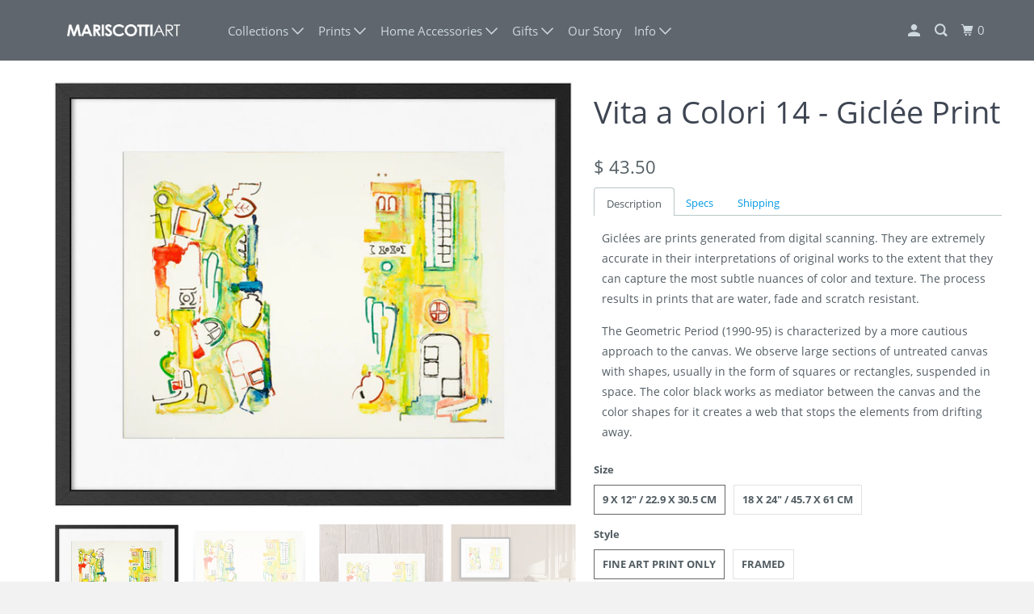

--- FILE ---
content_type: text/html; charset=utf-8
request_url: https://shop.mariscottiart.com/products/vita-a-colori-14-giclee-print
body_size: 22089
content:
<!DOCTYPE html>
<!--[if lt IE 7 ]><html class="ie ie6" lang="en"> <![endif]-->
<!--[if IE 7 ]><html class="ie ie7" lang="en"> <![endif]-->
<!--[if IE 8 ]><html class="ie ie8" lang="en"> <![endif]-->
<!--[if IE 9 ]><html class="ie ie9" lang="en"> <![endif]-->
<!--[if (gte IE 10)|!(IE)]><!--><html lang="en"> <!--<![endif]-->
  <head> 
    <meta charset="utf-8">
    <meta http-equiv="cleartype" content="on">
    <meta name="robots" content="index,follow">

    
    <title>Vita a Colori 14 - Giclée Print - Mariscotti Art LLC</title>

    
      <meta name="description" content="Description Specs Shipping Giclées are prints generated from digital scanning. They are extremely accurate in their interpretations of original works to the extent that they can capture the most subtle nuances of color and texture. The process results in prints that are water, fade and scratch resistant. The Geometric " />
    

    

<meta name="author" content="Mariscotti Art LLC">
<meta property="og:url" content="https://shop.mariscottiart.com/products/vita-a-colori-14-giclee-print">
<meta property="og:site_name" content="Mariscotti Art LLC">



  <meta property="og:type" content="product">
  <meta property="og:title" content="Vita a Colori 14 - Giclée Print">
  
    
      <meta property="og:image" content="https://shop.mariscottiart.com/cdn/shop/products/vita6_600x.png?v=1456548525">
      <meta property="og:image:secure_url" content="https://shop.mariscottiart.com/cdn/shop/products/vita6_600x.png?v=1456548525">
      <meta property="og:image:width" content="702">
      <meta property="og:image:height" content="576">
      <meta property="og:image:alt" content="Vita a Colori 14 - Giclée Print">
      
    
      <meta property="og:image" content="https://shop.mariscottiart.com/cdn/shop/products/geom14_5f92737e-dcfd-4f59-8b8b-4c2591becb38_600x.jpeg?v=1456548525">
      <meta property="og:image:secure_url" content="https://shop.mariscottiart.com/cdn/shop/products/geom14_5f92737e-dcfd-4f59-8b8b-4c2591becb38_600x.jpeg?v=1456548525">
      <meta property="og:image:width" content="1728">
      <meta property="og:image:height" content="1296">
      <meta property="og:image:alt" content="Vita a Colori 14 - Giclée Print">
      
    
      <meta property="og:image" content="https://shop.mariscottiart.com/cdn/shop/products/geom16_table_f1fb184c-c34f-4e3d-b836-1428337e83cd_600x.jpeg?v=1456548525">
      <meta property="og:image:secure_url" content="https://shop.mariscottiart.com/cdn/shop/products/geom16_table_f1fb184c-c34f-4e3d-b836-1428337e83cd_600x.jpeg?v=1456548525">
      <meta property="og:image:width" content="1000">
      <meta property="og:image:height" content="1000">
      <meta property="og:image:alt" content="Vita a Colori 14 - Giclée Print">
      
    
  
  <meta property="product:price:amount" content="43.50">
  <meta property="product:price:currency" content="USD">



  <meta property="og:description" content="Description Specs Shipping Giclées are prints generated from digital scanning. They are extremely accurate in their interpretations of original works to the extent that they can capture the most subtle nuances of color and texture. The process results in prints that are water, fade and scratch resistant. The Geometric ">




<meta name="twitter:card" content="summary">

  <meta name="twitter:title" content="Vita a Colori 14 - Giclée Print">
  <meta name="twitter:description" content="Description Specs Shipping Giclées are prints generated from digital scanning. They are extremely accurate in their interpretations of original works to the extent that they can capture the most subtle nuances of color and texture. The process results in prints that are water, fade and scratch resistant. The Geometric Period (1990-95) is characterized by a more cautious approach to the canvas. We observe large sections of untreated canvas with shapes, usually in the form of squares or rectangles, suspended in space. The color black works as mediator between the canvas and the color shapes for it creates a web that stops the elements from drifting away. Marked with the artist&#39;s signature stamp. Each edition is printed on 100% rag Hahnemühle William Turner paper. Free shipping on $50+ orders (FAQs: View Here) Unframed: ready to ship in 1-3 business days. Framed:">
  <meta name="twitter:image:width" content="240">
  <meta name="twitter:image:height" content="240">
  <meta name="twitter:image" content="https://shop.mariscottiart.com/cdn/shop/products/vita6_240x.png?v=1456548525">
  <meta name="twitter:image:alt" content="Vita a Colori 14 - Giclée Print">



    
    

    <!-- Mobile Specific Metas -->
    <meta name="HandheldFriendly" content="True">
    <meta name="MobileOptimized" content="320">
    <meta name="viewport" content="width=device-width,initial-scale=1">
    <meta name="theme-color" content="#ffffff">

    <!-- Stylesheet for mmenu plugin -->
    <link href="//shop.mariscottiart.com/cdn/shop/t/4/assets/mmenu-styles.scss?v=106496102027375579581595184488" rel="stylesheet" type="text/css" media="all" />

    <!-- Stylesheets for Parallax 4.0.0 -->
    <link href="//shop.mariscottiart.com/cdn/shop/t/4/assets/styles.scss.css?v=133045642001030877981674755888" rel="stylesheet" type="text/css" media="all" />

    
      <link rel="shortcut icon" type="image/x-icon" href="//shop.mariscottiart.com/cdn/shop/t/4/assets/favicon.png?v=4529627583960037251595184517">
    

    <link rel="canonical" href="https://shop.mariscottiart.com/products/vita-a-colori-14-giclee-print" />

    

    

    <script>
      
Shopify = window.Shopify || {};Shopify.theme_settings = {};Shopify.theme_settings.current_locale = "en";Shopify.theme_settings.shop_url = "https://shop.mariscottiart.com";Shopify.theme_settings.cart_url = "/cart";



Currency = window.Currency || {};


Currency.shop_currency = "USD";
Currency.default_currency = "USD";
Currency.display_format = "money_format";
Currency.money_format = "$ {{amount}}";
Currency.money_format_no_currency = "$ {{amount}}";
Currency.money_format_currency = "$ {{amount}} USD";
Currency.native_multi_currency = false;
Currency.shipping_calculator = false;Shopify.translation =Shopify.translation || {};Shopify.translation.newsletter_success_text = "Thank you for joining our mailing list!";Shopify.translation.menu = "Menu";Shopify.translation.search = "Search";Shopify.translation.agree_to_terms_warning = "You must agree with the terms and conditions to checkout.";Shopify.translation.cart_discount = "Discount";Shopify.translation.edit_cart = "View Cart";Shopify.translation.add_to_cart_success = "Translation missing: en.layout.general.add_to_cart_success";Shopify.translation.agree_to_terms_html = "Translation missing: en.cart.general.agree_to_terms_html";Shopify.translation.checkout = "Checkout";Shopify.translation.or = "Translation missing: en.layout.general.or";Shopify.translation.continue_shopping = "Continue";Shopify.translation.empty_cart = "Your Cart is Empty";Shopify.translation.subtotal = "Subtotal";Shopify.translation.cart_notes = "Order Notes";Shopify.translation.product_add_to_cart_success = "Added";Shopify.translation.product_add_to_cart = "Add to Cart";Shopify.translation.product_notify_form_email = "Email address";Shopify.translation.product_notify_form_send = "Send";Shopify.translation.items_left_count_one = "item left";Shopify.translation.items_left_count_other = "items left";Shopify.translation.product_sold_out = "Sold Out";Shopify.translation.product_unavailable = "Unavailable";Shopify.translation.product_notify_form_success = "Thanks! We will notify you when this product becomes available!";Shopify.routes =Shopify.routes || {};Shopify.routes.cart_url = "/cart";Shopify.media_queries =Shopify.media_queries || {};Shopify.media_queries.small = window.matchMedia( "(max-width: 480px)" );Shopify.media_queries.medium = window.matchMedia( "(max-width: 798px)" );Shopify.media_queries.large = window.matchMedia( "(min-width: 799px)" );Shopify.media_queries.larger = window.matchMedia( "(min-width: 960px)" );Shopify.media_queries.xlarge = window.matchMedia( "(min-width: 1200px)" );Shopify.media_queries.ie10 = window.matchMedia( "all and (-ms-high-contrast: none), (-ms-high-contrast: active)" );Shopify.media_queries.tablet = window.matchMedia( "only screen and (min-width: 768px) and (max-width: 1024px)" );Shopify.device =Shopify.device || {};Shopify.device.hasTouch = window.matchMedia("(any-pointer: coarse)");Shopify.device.hasMouse = window.matchMedia("(any-pointer: fine)");
    </script>

    <script src="//shop.mariscottiart.com/cdn/shop/t/4/assets/app.js?v=46657233473170884331595208785" type="text/javascript"></script>

    <script>window.performance && window.performance.mark && window.performance.mark('shopify.content_for_header.start');</script><meta name="google-site-verification" content="rWmrbnKzuodCkfZBefQAK0hYcEZ1aLsMs3C5SjXSOGc">
<meta id="shopify-digital-wallet" name="shopify-digital-wallet" content="/11841718/digital_wallets/dialog">
<meta name="shopify-checkout-api-token" content="4957137d88b665139039c9ab7e073a79">
<meta id="in-context-paypal-metadata" data-shop-id="11841718" data-venmo-supported="true" data-environment="production" data-locale="en_US" data-paypal-v4="true" data-currency="USD">
<link rel="alternate" type="application/json+oembed" href="https://shop.mariscottiart.com/products/vita-a-colori-14-giclee-print.oembed">
<script async="async" src="/checkouts/internal/preloads.js?locale=en-US"></script>
<script id="shopify-features" type="application/json">{"accessToken":"4957137d88b665139039c9ab7e073a79","betas":["rich-media-storefront-analytics"],"domain":"shop.mariscottiart.com","predictiveSearch":true,"shopId":11841718,"locale":"en"}</script>
<script>var Shopify = Shopify || {};
Shopify.shop = "mariscotti-art-ltd.myshopify.com";
Shopify.locale = "en";
Shopify.currency = {"active":"USD","rate":"1.0"};
Shopify.country = "US";
Shopify.theme = {"name":"Parallax (Jul-19-2020)","id":83282985041,"schema_name":"Parallax","schema_version":"4.0.0","theme_store_id":null,"role":"main"};
Shopify.theme.handle = "null";
Shopify.theme.style = {"id":null,"handle":null};
Shopify.cdnHost = "shop.mariscottiart.com/cdn";
Shopify.routes = Shopify.routes || {};
Shopify.routes.root = "/";</script>
<script type="module">!function(o){(o.Shopify=o.Shopify||{}).modules=!0}(window);</script>
<script>!function(o){function n(){var o=[];function n(){o.push(Array.prototype.slice.apply(arguments))}return n.q=o,n}var t=o.Shopify=o.Shopify||{};t.loadFeatures=n(),t.autoloadFeatures=n()}(window);</script>
<script id="shop-js-analytics" type="application/json">{"pageType":"product"}</script>
<script defer="defer" async type="module" src="//shop.mariscottiart.com/cdn/shopifycloud/shop-js/modules/v2/client.init-shop-cart-sync_BT-GjEfc.en.esm.js"></script>
<script defer="defer" async type="module" src="//shop.mariscottiart.com/cdn/shopifycloud/shop-js/modules/v2/chunk.common_D58fp_Oc.esm.js"></script>
<script defer="defer" async type="module" src="//shop.mariscottiart.com/cdn/shopifycloud/shop-js/modules/v2/chunk.modal_xMitdFEc.esm.js"></script>
<script type="module">
  await import("//shop.mariscottiart.com/cdn/shopifycloud/shop-js/modules/v2/client.init-shop-cart-sync_BT-GjEfc.en.esm.js");
await import("//shop.mariscottiart.com/cdn/shopifycloud/shop-js/modules/v2/chunk.common_D58fp_Oc.esm.js");
await import("//shop.mariscottiart.com/cdn/shopifycloud/shop-js/modules/v2/chunk.modal_xMitdFEc.esm.js");

  window.Shopify.SignInWithShop?.initShopCartSync?.({"fedCMEnabled":true,"windoidEnabled":true});

</script>
<script>(function() {
  var isLoaded = false;
  function asyncLoad() {
    if (isLoaded) return;
    isLoaded = true;
    var urls = ["\/\/static.zotabox.com\/d\/7\/d7f4ce46b3c8f53fd844c07bf623c7bb\/widgets.js?shop=mariscotti-art-ltd.myshopify.com","\/\/shopify.privy.com\/widget.js?shop=mariscotti-art-ltd.myshopify.com","https:\/\/chimpstatic.com\/mcjs-connected\/js\/users\/822ec377b64840ab181bbde90\/e5f8802ec632f72c614b261c8.js?shop=mariscotti-art-ltd.myshopify.com"];
    for (var i = 0; i < urls.length; i++) {
      var s = document.createElement('script');
      s.type = 'text/javascript';
      s.async = true;
      s.src = urls[i];
      var x = document.getElementsByTagName('script')[0];
      x.parentNode.insertBefore(s, x);
    }
  };
  if(window.attachEvent) {
    window.attachEvent('onload', asyncLoad);
  } else {
    window.addEventListener('load', asyncLoad, false);
  }
})();</script>
<script id="__st">var __st={"a":11841718,"offset":-18000,"reqid":"7095388d-53a2-4bc8-8fc1-aed5316aa289-1769149200","pageurl":"shop.mariscottiart.com\/products\/vita-a-colori-14-giclee-print","u":"a8321c55378a","p":"product","rtyp":"product","rid":4867090374};</script>
<script>window.ShopifyPaypalV4VisibilityTracking = true;</script>
<script id="captcha-bootstrap">!function(){'use strict';const t='contact',e='account',n='new_comment',o=[[t,t],['blogs',n],['comments',n],[t,'customer']],c=[[e,'customer_login'],[e,'guest_login'],[e,'recover_customer_password'],[e,'create_customer']],r=t=>t.map((([t,e])=>`form[action*='/${t}']:not([data-nocaptcha='true']) input[name='form_type'][value='${e}']`)).join(','),a=t=>()=>t?[...document.querySelectorAll(t)].map((t=>t.form)):[];function s(){const t=[...o],e=r(t);return a(e)}const i='password',u='form_key',d=['recaptcha-v3-token','g-recaptcha-response','h-captcha-response',i],f=()=>{try{return window.sessionStorage}catch{return}},m='__shopify_v',_=t=>t.elements[u];function p(t,e,n=!1){try{const o=window.sessionStorage,c=JSON.parse(o.getItem(e)),{data:r}=function(t){const{data:e,action:n}=t;return t[m]||n?{data:e,action:n}:{data:t,action:n}}(c);for(const[e,n]of Object.entries(r))t.elements[e]&&(t.elements[e].value=n);n&&o.removeItem(e)}catch(o){console.error('form repopulation failed',{error:o})}}const l='form_type',E='cptcha';function T(t){t.dataset[E]=!0}const w=window,h=w.document,L='Shopify',v='ce_forms',y='captcha';let A=!1;((t,e)=>{const n=(g='f06e6c50-85a8-45c8-87d0-21a2b65856fe',I='https://cdn.shopify.com/shopifycloud/storefront-forms-hcaptcha/ce_storefront_forms_captcha_hcaptcha.v1.5.2.iife.js',D={infoText:'Protected by hCaptcha',privacyText:'Privacy',termsText:'Terms'},(t,e,n)=>{const o=w[L][v],c=o.bindForm;if(c)return c(t,g,e,D).then(n);var r;o.q.push([[t,g,e,D],n]),r=I,A||(h.body.append(Object.assign(h.createElement('script'),{id:'captcha-provider',async:!0,src:r})),A=!0)});var g,I,D;w[L]=w[L]||{},w[L][v]=w[L][v]||{},w[L][v].q=[],w[L][y]=w[L][y]||{},w[L][y].protect=function(t,e){n(t,void 0,e),T(t)},Object.freeze(w[L][y]),function(t,e,n,w,h,L){const[v,y,A,g]=function(t,e,n){const i=e?o:[],u=t?c:[],d=[...i,...u],f=r(d),m=r(i),_=r(d.filter((([t,e])=>n.includes(e))));return[a(f),a(m),a(_),s()]}(w,h,L),I=t=>{const e=t.target;return e instanceof HTMLFormElement?e:e&&e.form},D=t=>v().includes(t);t.addEventListener('submit',(t=>{const e=I(t);if(!e)return;const n=D(e)&&!e.dataset.hcaptchaBound&&!e.dataset.recaptchaBound,o=_(e),c=g().includes(e)&&(!o||!o.value);(n||c)&&t.preventDefault(),c&&!n&&(function(t){try{if(!f())return;!function(t){const e=f();if(!e)return;const n=_(t);if(!n)return;const o=n.value;o&&e.removeItem(o)}(t);const e=Array.from(Array(32),(()=>Math.random().toString(36)[2])).join('');!function(t,e){_(t)||t.append(Object.assign(document.createElement('input'),{type:'hidden',name:u})),t.elements[u].value=e}(t,e),function(t,e){const n=f();if(!n)return;const o=[...t.querySelectorAll(`input[type='${i}']`)].map((({name:t})=>t)),c=[...d,...o],r={};for(const[a,s]of new FormData(t).entries())c.includes(a)||(r[a]=s);n.setItem(e,JSON.stringify({[m]:1,action:t.action,data:r}))}(t,e)}catch(e){console.error('failed to persist form',e)}}(e),e.submit())}));const S=(t,e)=>{t&&!t.dataset[E]&&(n(t,e.some((e=>e===t))),T(t))};for(const o of['focusin','change'])t.addEventListener(o,(t=>{const e=I(t);D(e)&&S(e,y())}));const B=e.get('form_key'),M=e.get(l),P=B&&M;t.addEventListener('DOMContentLoaded',(()=>{const t=y();if(P)for(const e of t)e.elements[l].value===M&&p(e,B);[...new Set([...A(),...v().filter((t=>'true'===t.dataset.shopifyCaptcha))])].forEach((e=>S(e,t)))}))}(h,new URLSearchParams(w.location.search),n,t,e,['guest_login'])})(!0,!0)}();</script>
<script integrity="sha256-4kQ18oKyAcykRKYeNunJcIwy7WH5gtpwJnB7kiuLZ1E=" data-source-attribution="shopify.loadfeatures" defer="defer" src="//shop.mariscottiart.com/cdn/shopifycloud/storefront/assets/storefront/load_feature-a0a9edcb.js" crossorigin="anonymous"></script>
<script data-source-attribution="shopify.dynamic_checkout.dynamic.init">var Shopify=Shopify||{};Shopify.PaymentButton=Shopify.PaymentButton||{isStorefrontPortableWallets:!0,init:function(){window.Shopify.PaymentButton.init=function(){};var t=document.createElement("script");t.src="https://shop.mariscottiart.com/cdn/shopifycloud/portable-wallets/latest/portable-wallets.en.js",t.type="module",document.head.appendChild(t)}};
</script>
<script data-source-attribution="shopify.dynamic_checkout.buyer_consent">
  function portableWalletsHideBuyerConsent(e){var t=document.getElementById("shopify-buyer-consent"),n=document.getElementById("shopify-subscription-policy-button");t&&n&&(t.classList.add("hidden"),t.setAttribute("aria-hidden","true"),n.removeEventListener("click",e))}function portableWalletsShowBuyerConsent(e){var t=document.getElementById("shopify-buyer-consent"),n=document.getElementById("shopify-subscription-policy-button");t&&n&&(t.classList.remove("hidden"),t.removeAttribute("aria-hidden"),n.addEventListener("click",e))}window.Shopify?.PaymentButton&&(window.Shopify.PaymentButton.hideBuyerConsent=portableWalletsHideBuyerConsent,window.Shopify.PaymentButton.showBuyerConsent=portableWalletsShowBuyerConsent);
</script>
<script>
  function portableWalletsCleanup(e){e&&e.src&&console.error("Failed to load portable wallets script "+e.src);var t=document.querySelectorAll("shopify-accelerated-checkout .shopify-payment-button__skeleton, shopify-accelerated-checkout-cart .wallet-cart-button__skeleton"),e=document.getElementById("shopify-buyer-consent");for(let e=0;e<t.length;e++)t[e].remove();e&&e.remove()}function portableWalletsNotLoadedAsModule(e){e instanceof ErrorEvent&&"string"==typeof e.message&&e.message.includes("import.meta")&&"string"==typeof e.filename&&e.filename.includes("portable-wallets")&&(window.removeEventListener("error",portableWalletsNotLoadedAsModule),window.Shopify.PaymentButton.failedToLoad=e,"loading"===document.readyState?document.addEventListener("DOMContentLoaded",window.Shopify.PaymentButton.init):window.Shopify.PaymentButton.init())}window.addEventListener("error",portableWalletsNotLoadedAsModule);
</script>

<script type="module" src="https://shop.mariscottiart.com/cdn/shopifycloud/portable-wallets/latest/portable-wallets.en.js" onError="portableWalletsCleanup(this)" crossorigin="anonymous"></script>
<script nomodule>
  document.addEventListener("DOMContentLoaded", portableWalletsCleanup);
</script>

<link id="shopify-accelerated-checkout-styles" rel="stylesheet" media="screen" href="https://shop.mariscottiart.com/cdn/shopifycloud/portable-wallets/latest/accelerated-checkout-backwards-compat.css" crossorigin="anonymous">
<style id="shopify-accelerated-checkout-cart">
        #shopify-buyer-consent {
  margin-top: 1em;
  display: inline-block;
  width: 100%;
}

#shopify-buyer-consent.hidden {
  display: none;
}

#shopify-subscription-policy-button {
  background: none;
  border: none;
  padding: 0;
  text-decoration: underline;
  font-size: inherit;
  cursor: pointer;
}

#shopify-subscription-policy-button::before {
  box-shadow: none;
}

      </style>

<script>window.performance && window.performance.mark && window.performance.mark('shopify.content_for_header.end');</script>

    <noscript>
      <style>

        .slides > li:first-child { display: block; }
        .image__fallback {
          width: 100vw;
          display: block !important;
          max-width: 100vw !important;
          margin-bottom: 0;
        }

        .no-js-only {
          display: inherit !important;
        }

        .icon-cart.cart-button {
          display: none;
        }

        .lazyload,
        .cart_page_image img {
          opacity: 1;
          -webkit-filter: blur(0);
          filter: blur(0);
        }

        .banner__text .container {
          background-color: transparent;
        }

        .animate_right,
        .animate_left,
        .animate_up,
        .animate_down {
          opacity: 1;
        }

        .flexslider .slides>li {
          display: block;
        }

        .product_section .product_form {
          opacity: 1;
        }

        .multi_select,
        form .select {
          display: block !important;
        }

        .swatch_options {
          display: none;
        }

        .parallax__wrap .banner__text {
          position: absolute;
          margin-left: auto;
          margin-right: auto;
          left: 0;
          right: 0;
          bottom: 0;
          top: 0;
          display: -webkit-box;
          display: -ms-flexbox;
          display: flex;
          -webkit-box-align: center;
          -ms-flex-align: center;
          align-items: center;
          -webkit-box-pack: center;
          -ms-flex-pack: center;
          justify-content: center;
        }

        .parallax__wrap .image__fallback {
          max-height: 1000px;
          -o-object-fit: cover;
          object-fit: cover;
        }

      </style>
    </noscript>

  <link href="https://monorail-edge.shopifysvc.com" rel="dns-prefetch">
<script>(function(){if ("sendBeacon" in navigator && "performance" in window) {try {var session_token_from_headers = performance.getEntriesByType('navigation')[0].serverTiming.find(x => x.name == '_s').description;} catch {var session_token_from_headers = undefined;}var session_cookie_matches = document.cookie.match(/_shopify_s=([^;]*)/);var session_token_from_cookie = session_cookie_matches && session_cookie_matches.length === 2 ? session_cookie_matches[1] : "";var session_token = session_token_from_headers || session_token_from_cookie || "";function handle_abandonment_event(e) {var entries = performance.getEntries().filter(function(entry) {return /monorail-edge.shopifysvc.com/.test(entry.name);});if (!window.abandonment_tracked && entries.length === 0) {window.abandonment_tracked = true;var currentMs = Date.now();var navigation_start = performance.timing.navigationStart;var payload = {shop_id: 11841718,url: window.location.href,navigation_start,duration: currentMs - navigation_start,session_token,page_type: "product"};window.navigator.sendBeacon("https://monorail-edge.shopifysvc.com/v1/produce", JSON.stringify({schema_id: "online_store_buyer_site_abandonment/1.1",payload: payload,metadata: {event_created_at_ms: currentMs,event_sent_at_ms: currentMs}}));}}window.addEventListener('pagehide', handle_abandonment_event);}}());</script>
<script id="web-pixels-manager-setup">(function e(e,d,r,n,o){if(void 0===o&&(o={}),!Boolean(null===(a=null===(i=window.Shopify)||void 0===i?void 0:i.analytics)||void 0===a?void 0:a.replayQueue)){var i,a;window.Shopify=window.Shopify||{};var t=window.Shopify;t.analytics=t.analytics||{};var s=t.analytics;s.replayQueue=[],s.publish=function(e,d,r){return s.replayQueue.push([e,d,r]),!0};try{self.performance.mark("wpm:start")}catch(e){}var l=function(){var e={modern:/Edge?\/(1{2}[4-9]|1[2-9]\d|[2-9]\d{2}|\d{4,})\.\d+(\.\d+|)|Firefox\/(1{2}[4-9]|1[2-9]\d|[2-9]\d{2}|\d{4,})\.\d+(\.\d+|)|Chrom(ium|e)\/(9{2}|\d{3,})\.\d+(\.\d+|)|(Maci|X1{2}).+ Version\/(15\.\d+|(1[6-9]|[2-9]\d|\d{3,})\.\d+)([,.]\d+|)( \(\w+\)|)( Mobile\/\w+|) Safari\/|Chrome.+OPR\/(9{2}|\d{3,})\.\d+\.\d+|(CPU[ +]OS|iPhone[ +]OS|CPU[ +]iPhone|CPU IPhone OS|CPU iPad OS)[ +]+(15[._]\d+|(1[6-9]|[2-9]\d|\d{3,})[._]\d+)([._]\d+|)|Android:?[ /-](13[3-9]|1[4-9]\d|[2-9]\d{2}|\d{4,})(\.\d+|)(\.\d+|)|Android.+Firefox\/(13[5-9]|1[4-9]\d|[2-9]\d{2}|\d{4,})\.\d+(\.\d+|)|Android.+Chrom(ium|e)\/(13[3-9]|1[4-9]\d|[2-9]\d{2}|\d{4,})\.\d+(\.\d+|)|SamsungBrowser\/([2-9]\d|\d{3,})\.\d+/,legacy:/Edge?\/(1[6-9]|[2-9]\d|\d{3,})\.\d+(\.\d+|)|Firefox\/(5[4-9]|[6-9]\d|\d{3,})\.\d+(\.\d+|)|Chrom(ium|e)\/(5[1-9]|[6-9]\d|\d{3,})\.\d+(\.\d+|)([\d.]+$|.*Safari\/(?![\d.]+ Edge\/[\d.]+$))|(Maci|X1{2}).+ Version\/(10\.\d+|(1[1-9]|[2-9]\d|\d{3,})\.\d+)([,.]\d+|)( \(\w+\)|)( Mobile\/\w+|) Safari\/|Chrome.+OPR\/(3[89]|[4-9]\d|\d{3,})\.\d+\.\d+|(CPU[ +]OS|iPhone[ +]OS|CPU[ +]iPhone|CPU IPhone OS|CPU iPad OS)[ +]+(10[._]\d+|(1[1-9]|[2-9]\d|\d{3,})[._]\d+)([._]\d+|)|Android:?[ /-](13[3-9]|1[4-9]\d|[2-9]\d{2}|\d{4,})(\.\d+|)(\.\d+|)|Mobile Safari.+OPR\/([89]\d|\d{3,})\.\d+\.\d+|Android.+Firefox\/(13[5-9]|1[4-9]\d|[2-9]\d{2}|\d{4,})\.\d+(\.\d+|)|Android.+Chrom(ium|e)\/(13[3-9]|1[4-9]\d|[2-9]\d{2}|\d{4,})\.\d+(\.\d+|)|Android.+(UC? ?Browser|UCWEB|U3)[ /]?(15\.([5-9]|\d{2,})|(1[6-9]|[2-9]\d|\d{3,})\.\d+)\.\d+|SamsungBrowser\/(5\.\d+|([6-9]|\d{2,})\.\d+)|Android.+MQ{2}Browser\/(14(\.(9|\d{2,})|)|(1[5-9]|[2-9]\d|\d{3,})(\.\d+|))(\.\d+|)|K[Aa][Ii]OS\/(3\.\d+|([4-9]|\d{2,})\.\d+)(\.\d+|)/},d=e.modern,r=e.legacy,n=navigator.userAgent;return n.match(d)?"modern":n.match(r)?"legacy":"unknown"}(),u="modern"===l?"modern":"legacy",c=(null!=n?n:{modern:"",legacy:""})[u],f=function(e){return[e.baseUrl,"/wpm","/b",e.hashVersion,"modern"===e.buildTarget?"m":"l",".js"].join("")}({baseUrl:d,hashVersion:r,buildTarget:u}),m=function(e){var d=e.version,r=e.bundleTarget,n=e.surface,o=e.pageUrl,i=e.monorailEndpoint;return{emit:function(e){var a=e.status,t=e.errorMsg,s=(new Date).getTime(),l=JSON.stringify({metadata:{event_sent_at_ms:s},events:[{schema_id:"web_pixels_manager_load/3.1",payload:{version:d,bundle_target:r,page_url:o,status:a,surface:n,error_msg:t},metadata:{event_created_at_ms:s}}]});if(!i)return console&&console.warn&&console.warn("[Web Pixels Manager] No Monorail endpoint provided, skipping logging."),!1;try{return self.navigator.sendBeacon.bind(self.navigator)(i,l)}catch(e){}var u=new XMLHttpRequest;try{return u.open("POST",i,!0),u.setRequestHeader("Content-Type","text/plain"),u.send(l),!0}catch(e){return console&&console.warn&&console.warn("[Web Pixels Manager] Got an unhandled error while logging to Monorail."),!1}}}}({version:r,bundleTarget:l,surface:e.surface,pageUrl:self.location.href,monorailEndpoint:e.monorailEndpoint});try{o.browserTarget=l,function(e){var d=e.src,r=e.async,n=void 0===r||r,o=e.onload,i=e.onerror,a=e.sri,t=e.scriptDataAttributes,s=void 0===t?{}:t,l=document.createElement("script"),u=document.querySelector("head"),c=document.querySelector("body");if(l.async=n,l.src=d,a&&(l.integrity=a,l.crossOrigin="anonymous"),s)for(var f in s)if(Object.prototype.hasOwnProperty.call(s,f))try{l.dataset[f]=s[f]}catch(e){}if(o&&l.addEventListener("load",o),i&&l.addEventListener("error",i),u)u.appendChild(l);else{if(!c)throw new Error("Did not find a head or body element to append the script");c.appendChild(l)}}({src:f,async:!0,onload:function(){if(!function(){var e,d;return Boolean(null===(d=null===(e=window.Shopify)||void 0===e?void 0:e.analytics)||void 0===d?void 0:d.initialized)}()){var d=window.webPixelsManager.init(e)||void 0;if(d){var r=window.Shopify.analytics;r.replayQueue.forEach((function(e){var r=e[0],n=e[1],o=e[2];d.publishCustomEvent(r,n,o)})),r.replayQueue=[],r.publish=d.publishCustomEvent,r.visitor=d.visitor,r.initialized=!0}}},onerror:function(){return m.emit({status:"failed",errorMsg:"".concat(f," has failed to load")})},sri:function(e){var d=/^sha384-[A-Za-z0-9+/=]+$/;return"string"==typeof e&&d.test(e)}(c)?c:"",scriptDataAttributes:o}),m.emit({status:"loading"})}catch(e){m.emit({status:"failed",errorMsg:(null==e?void 0:e.message)||"Unknown error"})}}})({shopId: 11841718,storefrontBaseUrl: "https://shop.mariscottiart.com",extensionsBaseUrl: "https://extensions.shopifycdn.com/cdn/shopifycloud/web-pixels-manager",monorailEndpoint: "https://monorail-edge.shopifysvc.com/unstable/produce_batch",surface: "storefront-renderer",enabledBetaFlags: ["2dca8a86"],webPixelsConfigList: [{"id":"66388155","eventPayloadVersion":"v1","runtimeContext":"LAX","scriptVersion":"1","type":"CUSTOM","privacyPurposes":["ANALYTICS"],"name":"Google Analytics tag (migrated)"},{"id":"shopify-app-pixel","configuration":"{}","eventPayloadVersion":"v1","runtimeContext":"STRICT","scriptVersion":"0450","apiClientId":"shopify-pixel","type":"APP","privacyPurposes":["ANALYTICS","MARKETING"]},{"id":"shopify-custom-pixel","eventPayloadVersion":"v1","runtimeContext":"LAX","scriptVersion":"0450","apiClientId":"shopify-pixel","type":"CUSTOM","privacyPurposes":["ANALYTICS","MARKETING"]}],isMerchantRequest: false,initData: {"shop":{"name":"Mariscotti Art LLC","paymentSettings":{"currencyCode":"USD"},"myshopifyDomain":"mariscotti-art-ltd.myshopify.com","countryCode":"US","storefrontUrl":"https:\/\/shop.mariscottiart.com"},"customer":null,"cart":null,"checkout":null,"productVariants":[{"price":{"amount":43.5,"currencyCode":"USD"},"product":{"title":"Vita a Colori 14 - Giclée Print","vendor":"MARISCOTTI ART","id":"4867090374","untranslatedTitle":"Vita a Colori 14 - Giclée Print","url":"\/products\/vita-a-colori-14-giclee-print","type":"Paper Giclée (standard)"},"id":"15955029126","image":{"src":"\/\/shop.mariscottiart.com\/cdn\/shop\/products\/vita6.png?v=1456548525"},"sku":"PGICF01100","title":"9 x 12\" \/ 22.9 x 30.5 cm \/ Fine Art Print Only \/ Black Oak","untranslatedTitle":"9 x 12\" \/ 22.9 x 30.5 cm \/ Fine Art Print Only \/ Black Oak"},{"price":{"amount":123.0,"currencyCode":"USD"},"product":{"title":"Vita a Colori 14 - Giclée Print","vendor":"MARISCOTTI ART","id":"4867090374","untranslatedTitle":"Vita a Colori 14 - Giclée Print","url":"\/products\/vita-a-colori-14-giclee-print","type":"Paper Giclée (standard)"},"id":"15955029190","image":{"src":"\/\/shop.mariscottiart.com\/cdn\/shop\/products\/vita6.png?v=1456548525"},"sku":"","title":"9 x 12\" \/ 22.9 x 30.5 cm \/ Framed \/ Black Oak","untranslatedTitle":"9 x 12\" \/ 22.9 x 30.5 cm \/ Framed \/ Black Oak"},{"price":{"amount":91.5,"currencyCode":"USD"},"product":{"title":"Vita a Colori 14 - Giclée Print","vendor":"MARISCOTTI ART","id":"4867090374","untranslatedTitle":"Vita a Colori 14 - Giclée Print","url":"\/products\/vita-a-colori-14-giclee-print","type":"Paper Giclée (standard)"},"id":"15955029254","image":{"src":"\/\/shop.mariscottiart.com\/cdn\/shop\/products\/vita6.png?v=1456548525"},"sku":"PGICF01101","title":"18 x 24\" \/ 45.7 x 61 cm \/ Fine Art Print Only \/ Black Oak","untranslatedTitle":"18 x 24\" \/ 45.7 x 61 cm \/ Fine Art Print Only \/ Black Oak"},{"price":{"amount":207.0,"currencyCode":"USD"},"product":{"title":"Vita a Colori 14 - Giclée Print","vendor":"MARISCOTTI ART","id":"4867090374","untranslatedTitle":"Vita a Colori 14 - Giclée Print","url":"\/products\/vita-a-colori-14-giclee-print","type":"Paper Giclée (standard)"},"id":"15955029318","image":{"src":"\/\/shop.mariscottiart.com\/cdn\/shop\/products\/vita6.png?v=1456548525"},"sku":"","title":"18 x 24\" \/ 45.7 x 61 cm \/ Framed \/ Black Oak","untranslatedTitle":"18 x 24\" \/ 45.7 x 61 cm \/ Framed \/ Black Oak"},{"price":{"amount":43.5,"currencyCode":"USD"},"product":{"title":"Vita a Colori 14 - Giclée Print","vendor":"MARISCOTTI ART","id":"4867090374","untranslatedTitle":"Vita a Colori 14 - Giclée Print","url":"\/products\/vita-a-colori-14-giclee-print","type":"Paper Giclée (standard)"},"id":"15955029382","image":{"src":"\/\/shop.mariscottiart.com\/cdn\/shop\/products\/vita6.png?v=1456548525"},"sku":"PGICF01100","title":"9 x 12\" \/ 22.9 x 30.5 cm \/ Fine Art Print Only \/ Brown Alder","untranslatedTitle":"9 x 12\" \/ 22.9 x 30.5 cm \/ Fine Art Print Only \/ Brown Alder"},{"price":{"amount":43.5,"currencyCode":"USD"},"product":{"title":"Vita a Colori 14 - Giclée Print","vendor":"MARISCOTTI ART","id":"4867090374","untranslatedTitle":"Vita a Colori 14 - Giclée Print","url":"\/products\/vita-a-colori-14-giclee-print","type":"Paper Giclée (standard)"},"id":"15955029446","image":{"src":"\/\/shop.mariscottiart.com\/cdn\/shop\/products\/vita6.png?v=1456548525"},"sku":"PGICF01100","title":"9 x 12\" \/ 22.9 x 30.5 cm \/ Fine Art Print Only \/ White Maple","untranslatedTitle":"9 x 12\" \/ 22.9 x 30.5 cm \/ Fine Art Print Only \/ White Maple"},{"price":{"amount":43.5,"currencyCode":"USD"},"product":{"title":"Vita a Colori 14 - Giclée Print","vendor":"MARISCOTTI ART","id":"4867090374","untranslatedTitle":"Vita a Colori 14 - Giclée Print","url":"\/products\/vita-a-colori-14-giclee-print","type":"Paper Giclée (standard)"},"id":"15955029510","image":{"src":"\/\/shop.mariscottiart.com\/cdn\/shop\/products\/vita6.png?v=1456548525"},"sku":"PGICF01100","title":"9 x 12\" \/ 22.9 x 30.5 cm \/ Fine Art Print Only \/ Natural Oak","untranslatedTitle":"9 x 12\" \/ 22.9 x 30.5 cm \/ Fine Art Print Only \/ Natural Oak"},{"price":{"amount":123.0,"currencyCode":"USD"},"product":{"title":"Vita a Colori 14 - Giclée Print","vendor":"MARISCOTTI ART","id":"4867090374","untranslatedTitle":"Vita a Colori 14 - Giclée Print","url":"\/products\/vita-a-colori-14-giclee-print","type":"Paper Giclée (standard)"},"id":"15955029574","image":{"src":"\/\/shop.mariscottiart.com\/cdn\/shop\/products\/vita6.png?v=1456548525"},"sku":"","title":"9 x 12\" \/ 22.9 x 30.5 cm \/ Framed \/ Brown Alder","untranslatedTitle":"9 x 12\" \/ 22.9 x 30.5 cm \/ Framed \/ Brown Alder"},{"price":{"amount":123.0,"currencyCode":"USD"},"product":{"title":"Vita a Colori 14 - Giclée Print","vendor":"MARISCOTTI ART","id":"4867090374","untranslatedTitle":"Vita a Colori 14 - Giclée Print","url":"\/products\/vita-a-colori-14-giclee-print","type":"Paper Giclée (standard)"},"id":"15955029638","image":{"src":"\/\/shop.mariscottiart.com\/cdn\/shop\/products\/vita6.png?v=1456548525"},"sku":"","title":"9 x 12\" \/ 22.9 x 30.5 cm \/ Framed \/ White Maple","untranslatedTitle":"9 x 12\" \/ 22.9 x 30.5 cm \/ Framed \/ White Maple"},{"price":{"amount":123.0,"currencyCode":"USD"},"product":{"title":"Vita a Colori 14 - Giclée Print","vendor":"MARISCOTTI ART","id":"4867090374","untranslatedTitle":"Vita a Colori 14 - Giclée Print","url":"\/products\/vita-a-colori-14-giclee-print","type":"Paper Giclée (standard)"},"id":"15955029702","image":{"src":"\/\/shop.mariscottiart.com\/cdn\/shop\/products\/vita6.png?v=1456548525"},"sku":"","title":"9 x 12\" \/ 22.9 x 30.5 cm \/ Framed \/ Natural Oak","untranslatedTitle":"9 x 12\" \/ 22.9 x 30.5 cm \/ Framed \/ Natural Oak"},{"price":{"amount":91.5,"currencyCode":"USD"},"product":{"title":"Vita a Colori 14 - Giclée Print","vendor":"MARISCOTTI ART","id":"4867090374","untranslatedTitle":"Vita a Colori 14 - Giclée Print","url":"\/products\/vita-a-colori-14-giclee-print","type":"Paper Giclée (standard)"},"id":"15955029766","image":{"src":"\/\/shop.mariscottiart.com\/cdn\/shop\/products\/vita6.png?v=1456548525"},"sku":"PGICF01101","title":"18 x 24\" \/ 45.7 x 61 cm \/ Fine Art Print Only \/ Brown Alder","untranslatedTitle":"18 x 24\" \/ 45.7 x 61 cm \/ Fine Art Print Only \/ Brown Alder"},{"price":{"amount":91.5,"currencyCode":"USD"},"product":{"title":"Vita a Colori 14 - Giclée Print","vendor":"MARISCOTTI ART","id":"4867090374","untranslatedTitle":"Vita a Colori 14 - Giclée Print","url":"\/products\/vita-a-colori-14-giclee-print","type":"Paper Giclée (standard)"},"id":"15955029830","image":{"src":"\/\/shop.mariscottiart.com\/cdn\/shop\/products\/vita6.png?v=1456548525"},"sku":"PGICF01101","title":"18 x 24\" \/ 45.7 x 61 cm \/ Fine Art Print Only \/ White Maple","untranslatedTitle":"18 x 24\" \/ 45.7 x 61 cm \/ Fine Art Print Only \/ White Maple"},{"price":{"amount":91.5,"currencyCode":"USD"},"product":{"title":"Vita a Colori 14 - Giclée Print","vendor":"MARISCOTTI ART","id":"4867090374","untranslatedTitle":"Vita a Colori 14 - Giclée Print","url":"\/products\/vita-a-colori-14-giclee-print","type":"Paper Giclée (standard)"},"id":"15955029894","image":{"src":"\/\/shop.mariscottiart.com\/cdn\/shop\/products\/vita6.png?v=1456548525"},"sku":"PGICF01101","title":"18 x 24\" \/ 45.7 x 61 cm \/ Fine Art Print Only \/ Natural Oak","untranslatedTitle":"18 x 24\" \/ 45.7 x 61 cm \/ Fine Art Print Only \/ Natural Oak"},{"price":{"amount":207.0,"currencyCode":"USD"},"product":{"title":"Vita a Colori 14 - Giclée Print","vendor":"MARISCOTTI ART","id":"4867090374","untranslatedTitle":"Vita a Colori 14 - Giclée Print","url":"\/products\/vita-a-colori-14-giclee-print","type":"Paper Giclée (standard)"},"id":"15955029958","image":{"src":"\/\/shop.mariscottiart.com\/cdn\/shop\/products\/vita6.png?v=1456548525"},"sku":"","title":"18 x 24\" \/ 45.7 x 61 cm \/ Framed \/ Brown Alder","untranslatedTitle":"18 x 24\" \/ 45.7 x 61 cm \/ Framed \/ Brown Alder"},{"price":{"amount":207.0,"currencyCode":"USD"},"product":{"title":"Vita a Colori 14 - Giclée Print","vendor":"MARISCOTTI ART","id":"4867090374","untranslatedTitle":"Vita a Colori 14 - Giclée Print","url":"\/products\/vita-a-colori-14-giclee-print","type":"Paper Giclée (standard)"},"id":"15955030022","image":{"src":"\/\/shop.mariscottiart.com\/cdn\/shop\/products\/vita6.png?v=1456548525"},"sku":"","title":"18 x 24\" \/ 45.7 x 61 cm \/ Framed \/ White Maple","untranslatedTitle":"18 x 24\" \/ 45.7 x 61 cm \/ Framed \/ White Maple"},{"price":{"amount":207.0,"currencyCode":"USD"},"product":{"title":"Vita a Colori 14 - Giclée Print","vendor":"MARISCOTTI ART","id":"4867090374","untranslatedTitle":"Vita a Colori 14 - Giclée Print","url":"\/products\/vita-a-colori-14-giclee-print","type":"Paper Giclée (standard)"},"id":"15955030086","image":{"src":"\/\/shop.mariscottiart.com\/cdn\/shop\/products\/vita6.png?v=1456548525"},"sku":"","title":"18 x 24\" \/ 45.7 x 61 cm \/ Framed \/ Natural Oak","untranslatedTitle":"18 x 24\" \/ 45.7 x 61 cm \/ Framed \/ Natural Oak"}],"purchasingCompany":null},},"https://shop.mariscottiart.com/cdn","fcfee988w5aeb613cpc8e4bc33m6693e112",{"modern":"","legacy":""},{"shopId":"11841718","storefrontBaseUrl":"https:\/\/shop.mariscottiart.com","extensionBaseUrl":"https:\/\/extensions.shopifycdn.com\/cdn\/shopifycloud\/web-pixels-manager","surface":"storefront-renderer","enabledBetaFlags":"[\"2dca8a86\"]","isMerchantRequest":"false","hashVersion":"fcfee988w5aeb613cpc8e4bc33m6693e112","publish":"custom","events":"[[\"page_viewed\",{}],[\"product_viewed\",{\"productVariant\":{\"price\":{\"amount\":43.5,\"currencyCode\":\"USD\"},\"product\":{\"title\":\"Vita a Colori 14 - Giclée Print\",\"vendor\":\"MARISCOTTI ART\",\"id\":\"4867090374\",\"untranslatedTitle\":\"Vita a Colori 14 - Giclée Print\",\"url\":\"\/products\/vita-a-colori-14-giclee-print\",\"type\":\"Paper Giclée (standard)\"},\"id\":\"15955029126\",\"image\":{\"src\":\"\/\/shop.mariscottiart.com\/cdn\/shop\/products\/vita6.png?v=1456548525\"},\"sku\":\"PGICF01100\",\"title\":\"9 x 12\\\" \/ 22.9 x 30.5 cm \/ Fine Art Print Only \/ Black Oak\",\"untranslatedTitle\":\"9 x 12\\\" \/ 22.9 x 30.5 cm \/ Fine Art Print Only \/ Black Oak\"}}]]"});</script><script>
  window.ShopifyAnalytics = window.ShopifyAnalytics || {};
  window.ShopifyAnalytics.meta = window.ShopifyAnalytics.meta || {};
  window.ShopifyAnalytics.meta.currency = 'USD';
  var meta = {"product":{"id":4867090374,"gid":"gid:\/\/shopify\/Product\/4867090374","vendor":"MARISCOTTI ART","type":"Paper Giclée (standard)","handle":"vita-a-colori-14-giclee-print","variants":[{"id":15955029126,"price":4350,"name":"Vita a Colori 14 - Giclée Print - 9 x 12\" \/ 22.9 x 30.5 cm \/ Fine Art Print Only \/ Black Oak","public_title":"9 x 12\" \/ 22.9 x 30.5 cm \/ Fine Art Print Only \/ Black Oak","sku":"PGICF01100"},{"id":15955029190,"price":12300,"name":"Vita a Colori 14 - Giclée Print - 9 x 12\" \/ 22.9 x 30.5 cm \/ Framed \/ Black Oak","public_title":"9 x 12\" \/ 22.9 x 30.5 cm \/ Framed \/ Black Oak","sku":""},{"id":15955029254,"price":9150,"name":"Vita a Colori 14 - Giclée Print - 18 x 24\" \/ 45.7 x 61 cm \/ Fine Art Print Only \/ Black Oak","public_title":"18 x 24\" \/ 45.7 x 61 cm \/ Fine Art Print Only \/ Black Oak","sku":"PGICF01101"},{"id":15955029318,"price":20700,"name":"Vita a Colori 14 - Giclée Print - 18 x 24\" \/ 45.7 x 61 cm \/ Framed \/ Black Oak","public_title":"18 x 24\" \/ 45.7 x 61 cm \/ Framed \/ Black Oak","sku":""},{"id":15955029382,"price":4350,"name":"Vita a Colori 14 - Giclée Print - 9 x 12\" \/ 22.9 x 30.5 cm \/ Fine Art Print Only \/ Brown Alder","public_title":"9 x 12\" \/ 22.9 x 30.5 cm \/ Fine Art Print Only \/ Brown Alder","sku":"PGICF01100"},{"id":15955029446,"price":4350,"name":"Vita a Colori 14 - Giclée Print - 9 x 12\" \/ 22.9 x 30.5 cm \/ Fine Art Print Only \/ White Maple","public_title":"9 x 12\" \/ 22.9 x 30.5 cm \/ Fine Art Print Only \/ White Maple","sku":"PGICF01100"},{"id":15955029510,"price":4350,"name":"Vita a Colori 14 - Giclée Print - 9 x 12\" \/ 22.9 x 30.5 cm \/ Fine Art Print Only \/ Natural Oak","public_title":"9 x 12\" \/ 22.9 x 30.5 cm \/ Fine Art Print Only \/ Natural Oak","sku":"PGICF01100"},{"id":15955029574,"price":12300,"name":"Vita a Colori 14 - Giclée Print - 9 x 12\" \/ 22.9 x 30.5 cm \/ Framed \/ Brown Alder","public_title":"9 x 12\" \/ 22.9 x 30.5 cm \/ Framed \/ Brown Alder","sku":""},{"id":15955029638,"price":12300,"name":"Vita a Colori 14 - Giclée Print - 9 x 12\" \/ 22.9 x 30.5 cm \/ Framed \/ White Maple","public_title":"9 x 12\" \/ 22.9 x 30.5 cm \/ Framed \/ White Maple","sku":""},{"id":15955029702,"price":12300,"name":"Vita a Colori 14 - Giclée Print - 9 x 12\" \/ 22.9 x 30.5 cm \/ Framed \/ Natural Oak","public_title":"9 x 12\" \/ 22.9 x 30.5 cm \/ Framed \/ Natural Oak","sku":""},{"id":15955029766,"price":9150,"name":"Vita a Colori 14 - Giclée Print - 18 x 24\" \/ 45.7 x 61 cm \/ Fine Art Print Only \/ Brown Alder","public_title":"18 x 24\" \/ 45.7 x 61 cm \/ Fine Art Print Only \/ Brown Alder","sku":"PGICF01101"},{"id":15955029830,"price":9150,"name":"Vita a Colori 14 - Giclée Print - 18 x 24\" \/ 45.7 x 61 cm \/ Fine Art Print Only \/ White Maple","public_title":"18 x 24\" \/ 45.7 x 61 cm \/ Fine Art Print Only \/ White Maple","sku":"PGICF01101"},{"id":15955029894,"price":9150,"name":"Vita a Colori 14 - Giclée Print - 18 x 24\" \/ 45.7 x 61 cm \/ Fine Art Print Only \/ Natural Oak","public_title":"18 x 24\" \/ 45.7 x 61 cm \/ Fine Art Print Only \/ Natural Oak","sku":"PGICF01101"},{"id":15955029958,"price":20700,"name":"Vita a Colori 14 - Giclée Print - 18 x 24\" \/ 45.7 x 61 cm \/ Framed \/ Brown Alder","public_title":"18 x 24\" \/ 45.7 x 61 cm \/ Framed \/ Brown Alder","sku":""},{"id":15955030022,"price":20700,"name":"Vita a Colori 14 - Giclée Print - 18 x 24\" \/ 45.7 x 61 cm \/ Framed \/ White Maple","public_title":"18 x 24\" \/ 45.7 x 61 cm \/ Framed \/ White Maple","sku":""},{"id":15955030086,"price":20700,"name":"Vita a Colori 14 - Giclée Print - 18 x 24\" \/ 45.7 x 61 cm \/ Framed \/ Natural Oak","public_title":"18 x 24\" \/ 45.7 x 61 cm \/ Framed \/ Natural Oak","sku":""}],"remote":false},"page":{"pageType":"product","resourceType":"product","resourceId":4867090374,"requestId":"7095388d-53a2-4bc8-8fc1-aed5316aa289-1769149200"}};
  for (var attr in meta) {
    window.ShopifyAnalytics.meta[attr] = meta[attr];
  }
</script>
<script class="analytics">
  (function () {
    var customDocumentWrite = function(content) {
      var jquery = null;

      if (window.jQuery) {
        jquery = window.jQuery;
      } else if (window.Checkout && window.Checkout.$) {
        jquery = window.Checkout.$;
      }

      if (jquery) {
        jquery('body').append(content);
      }
    };

    var hasLoggedConversion = function(token) {
      if (token) {
        return document.cookie.indexOf('loggedConversion=' + token) !== -1;
      }
      return false;
    }

    var setCookieIfConversion = function(token) {
      if (token) {
        var twoMonthsFromNow = new Date(Date.now());
        twoMonthsFromNow.setMonth(twoMonthsFromNow.getMonth() + 2);

        document.cookie = 'loggedConversion=' + token + '; expires=' + twoMonthsFromNow;
      }
    }

    var trekkie = window.ShopifyAnalytics.lib = window.trekkie = window.trekkie || [];
    if (trekkie.integrations) {
      return;
    }
    trekkie.methods = [
      'identify',
      'page',
      'ready',
      'track',
      'trackForm',
      'trackLink'
    ];
    trekkie.factory = function(method) {
      return function() {
        var args = Array.prototype.slice.call(arguments);
        args.unshift(method);
        trekkie.push(args);
        return trekkie;
      };
    };
    for (var i = 0; i < trekkie.methods.length; i++) {
      var key = trekkie.methods[i];
      trekkie[key] = trekkie.factory(key);
    }
    trekkie.load = function(config) {
      trekkie.config = config || {};
      trekkie.config.initialDocumentCookie = document.cookie;
      var first = document.getElementsByTagName('script')[0];
      var script = document.createElement('script');
      script.type = 'text/javascript';
      script.onerror = function(e) {
        var scriptFallback = document.createElement('script');
        scriptFallback.type = 'text/javascript';
        scriptFallback.onerror = function(error) {
                var Monorail = {
      produce: function produce(monorailDomain, schemaId, payload) {
        var currentMs = new Date().getTime();
        var event = {
          schema_id: schemaId,
          payload: payload,
          metadata: {
            event_created_at_ms: currentMs,
            event_sent_at_ms: currentMs
          }
        };
        return Monorail.sendRequest("https://" + monorailDomain + "/v1/produce", JSON.stringify(event));
      },
      sendRequest: function sendRequest(endpointUrl, payload) {
        // Try the sendBeacon API
        if (window && window.navigator && typeof window.navigator.sendBeacon === 'function' && typeof window.Blob === 'function' && !Monorail.isIos12()) {
          var blobData = new window.Blob([payload], {
            type: 'text/plain'
          });

          if (window.navigator.sendBeacon(endpointUrl, blobData)) {
            return true;
          } // sendBeacon was not successful

        } // XHR beacon

        var xhr = new XMLHttpRequest();

        try {
          xhr.open('POST', endpointUrl);
          xhr.setRequestHeader('Content-Type', 'text/plain');
          xhr.send(payload);
        } catch (e) {
          console.log(e);
        }

        return false;
      },
      isIos12: function isIos12() {
        return window.navigator.userAgent.lastIndexOf('iPhone; CPU iPhone OS 12_') !== -1 || window.navigator.userAgent.lastIndexOf('iPad; CPU OS 12_') !== -1;
      }
    };
    Monorail.produce('monorail-edge.shopifysvc.com',
      'trekkie_storefront_load_errors/1.1',
      {shop_id: 11841718,
      theme_id: 83282985041,
      app_name: "storefront",
      context_url: window.location.href,
      source_url: "//shop.mariscottiart.com/cdn/s/trekkie.storefront.8d95595f799fbf7e1d32231b9a28fd43b70c67d3.min.js"});

        };
        scriptFallback.async = true;
        scriptFallback.src = '//shop.mariscottiart.com/cdn/s/trekkie.storefront.8d95595f799fbf7e1d32231b9a28fd43b70c67d3.min.js';
        first.parentNode.insertBefore(scriptFallback, first);
      };
      script.async = true;
      script.src = '//shop.mariscottiart.com/cdn/s/trekkie.storefront.8d95595f799fbf7e1d32231b9a28fd43b70c67d3.min.js';
      first.parentNode.insertBefore(script, first);
    };
    trekkie.load(
      {"Trekkie":{"appName":"storefront","development":false,"defaultAttributes":{"shopId":11841718,"isMerchantRequest":null,"themeId":83282985041,"themeCityHash":"15189923271145610230","contentLanguage":"en","currency":"USD","eventMetadataId":"d36992b7-9cf0-4478-b4bd-d9306a3bc584"},"isServerSideCookieWritingEnabled":true,"monorailRegion":"shop_domain","enabledBetaFlags":["65f19447"]},"Session Attribution":{},"S2S":{"facebookCapiEnabled":false,"source":"trekkie-storefront-renderer","apiClientId":580111}}
    );

    var loaded = false;
    trekkie.ready(function() {
      if (loaded) return;
      loaded = true;

      window.ShopifyAnalytics.lib = window.trekkie;

      var originalDocumentWrite = document.write;
      document.write = customDocumentWrite;
      try { window.ShopifyAnalytics.merchantGoogleAnalytics.call(this); } catch(error) {};
      document.write = originalDocumentWrite;

      window.ShopifyAnalytics.lib.page(null,{"pageType":"product","resourceType":"product","resourceId":4867090374,"requestId":"7095388d-53a2-4bc8-8fc1-aed5316aa289-1769149200","shopifyEmitted":true});

      var match = window.location.pathname.match(/checkouts\/(.+)\/(thank_you|post_purchase)/)
      var token = match? match[1]: undefined;
      if (!hasLoggedConversion(token)) {
        setCookieIfConversion(token);
        window.ShopifyAnalytics.lib.track("Viewed Product",{"currency":"USD","variantId":15955029126,"productId":4867090374,"productGid":"gid:\/\/shopify\/Product\/4867090374","name":"Vita a Colori 14 - Giclée Print - 9 x 12\" \/ 22.9 x 30.5 cm \/ Fine Art Print Only \/ Black Oak","price":"43.50","sku":"PGICF01100","brand":"MARISCOTTI ART","variant":"9 x 12\" \/ 22.9 x 30.5 cm \/ Fine Art Print Only \/ Black Oak","category":"Paper Giclée (standard)","nonInteraction":true,"remote":false},undefined,undefined,{"shopifyEmitted":true});
      window.ShopifyAnalytics.lib.track("monorail:\/\/trekkie_storefront_viewed_product\/1.1",{"currency":"USD","variantId":15955029126,"productId":4867090374,"productGid":"gid:\/\/shopify\/Product\/4867090374","name":"Vita a Colori 14 - Giclée Print - 9 x 12\" \/ 22.9 x 30.5 cm \/ Fine Art Print Only \/ Black Oak","price":"43.50","sku":"PGICF01100","brand":"MARISCOTTI ART","variant":"9 x 12\" \/ 22.9 x 30.5 cm \/ Fine Art Print Only \/ Black Oak","category":"Paper Giclée (standard)","nonInteraction":true,"remote":false,"referer":"https:\/\/shop.mariscottiart.com\/products\/vita-a-colori-14-giclee-print"});
      }
    });


        var eventsListenerScript = document.createElement('script');
        eventsListenerScript.async = true;
        eventsListenerScript.src = "//shop.mariscottiart.com/cdn/shopifycloud/storefront/assets/shop_events_listener-3da45d37.js";
        document.getElementsByTagName('head')[0].appendChild(eventsListenerScript);

})();</script>
  <script>
  if (!window.ga || (window.ga && typeof window.ga !== 'function')) {
    window.ga = function ga() {
      (window.ga.q = window.ga.q || []).push(arguments);
      if (window.Shopify && window.Shopify.analytics && typeof window.Shopify.analytics.publish === 'function') {
        window.Shopify.analytics.publish("ga_stub_called", {}, {sendTo: "google_osp_migration"});
      }
      console.error("Shopify's Google Analytics stub called with:", Array.from(arguments), "\nSee https://help.shopify.com/manual/promoting-marketing/pixels/pixel-migration#google for more information.");
    };
    if (window.Shopify && window.Shopify.analytics && typeof window.Shopify.analytics.publish === 'function') {
      window.Shopify.analytics.publish("ga_stub_initialized", {}, {sendTo: "google_osp_migration"});
    }
  }
</script>
<script
  defer
  src="https://shop.mariscottiart.com/cdn/shopifycloud/perf-kit/shopify-perf-kit-3.0.4.min.js"
  data-application="storefront-renderer"
  data-shop-id="11841718"
  data-render-region="gcp-us-central1"
  data-page-type="product"
  data-theme-instance-id="83282985041"
  data-theme-name="Parallax"
  data-theme-version="4.0.0"
  data-monorail-region="shop_domain"
  data-resource-timing-sampling-rate="10"
  data-shs="true"
  data-shs-beacon="true"
  data-shs-export-with-fetch="true"
  data-shs-logs-sample-rate="1"
  data-shs-beacon-endpoint="https://shop.mariscottiart.com/api/collect"
></script>
</head>

  

  

  <body class="product "
    data-money-format="$ {{amount}}"
    data-shop-url="https://shop.mariscottiart.com"
    data-default-lang="en"
    data-current-lang="en">

    <!-- Google Tag Manager (noscript) -->
<noscript><iframe src="https://www.googletagmanager.com/ns.html?id=GTM-MBLGRRF"
height="0" width="0" style="display:none;visibility:hidden"></iframe></noscript>
<!-- End Google Tag Manager (noscript) -->
    
    <div id="content_wrapper">
      <div id="shopify-section-header" class="shopify-section header-section"><script type="application/ld+json">
  {
    "@context": "http://schema.org",
    "@type": "Organization",
    "name": "Mariscotti Art LLC",
    
      
      "logo": "https://shop.mariscottiart.com/cdn/shop/files/MARISCOTTI_ART_LGO_BL_1799x.png?v=1613546583",
    
    "sameAs": [
      "",
      "https://www.facebook.com/MariscottiArt",
      "https://www.pinterest.com/mariscottiart/",
      "https://instagram.com/mariscottiart/",
      "",
      "",
      "",
      ""
    ],
    "url": "https://shop.mariscottiart.com"
  }
</script>

 


<div id="header" class="mm-fixed-top Fixed mobile-header mobile-sticky-header--false" data-search-enabled="true">
  <a href="#nav" class="icon-menu" aria-haspopup="true" aria-label="Menu"><span>Menu</span></a>
  <a href="https://shop.mariscottiart.com" title="Mariscotti Art LLC" class="mobile_logo logo">
    
      






  <div class="image-element__wrap" style=";">
      <img  alt="Mariscotti Art LLC" src="//shop.mariscottiart.com/cdn/shop/files/MARISCOTTI_ART_LGO_BL_400x.png?v=1613546583"
            
            
      />
  </div>



<noscript>
  <img src="//shop.mariscottiart.com/cdn/shop/files/MARISCOTTI_ART_LGO_BL_2000x.png?v=1613546583" alt="Mariscotti Art LLC" class="">
</noscript>

    
  </a>
  <a href="#cart" class="icon-cart cart-button right"><span>0</span></a>
</div>

<div class="hidden">
  <div id="nav">
    <ul>
      
        
          <li >
            
              <a href="/collections/red-1980s">Collections</a>
            
            <ul>
              
                
                  <li ><a href="/collections/red-1980s">Red</a></li>
                
              
                
                  <li ><a href="/collections/geometric-1990-95">Geometric</a></li>
                
              
                
                  <li ><a href="/collections/pseudo-figurative-1996-2000">Pseudo-figurative</a></li>
                
              
                
                  <li ><a href="/collections/early-color-abstraction-2001-03">Early Color Abstraction</a></li>
                
              
                
                  <li ><a href="/collections/late-color-abstraction-2004-09">Late Color Abstraction</a></li>
                
              
                
                  <li ><a href="/collections/simplified-2010-15">Simplified</a></li>
                
              
            </ul>
          </li>
        
      
        
          <li >
            
              <a href="/collections/giclee-prints">Prints</a>
            
            <ul>
              
                
                  <li ><a href="/collections/giclee-prints">Giclée Prints</a></li>
                
              
                
                  <li ><a href="/collections/prints-behind-acrylic-glass">Prints Behind Acrylic Glass</a></li>
                
              
            </ul>
          </li>
        
      
        
          <li >
            
              <a href="/collections/acrylic-blocks">Home Accessories</a>
            
            <ul>
              
                
                  <li ><a href="/collections/acrylic-glass-stands">Acrylic Glass Stands</a></li>
                
              
                
                  <li ><a href="/collections/acrylic-blocks">Acrylic Blocks</a></li>
                
              
                
                  <li ><a href="/collections/cushions">Pillows</a></li>
                
              
            </ul>
          </li>
        
      
        
          <li >
            
              <a href="/collections/postcards">Gifts</a>
            
            <ul>
              
                
                  <li ><a href="/collections/posters">Posters</a></li>
                
              
                
                  <li ><a href="/collections/postcards">Postcards</a></li>
                
              
            </ul>
          </li>
        
      
        
          <li ><a href="/pages/la-nostra-storia-our-story">Our Story</a></li>
        
      
        
          <li >
            
              <a href="/pages/contact-us">Info</a>
            
            <ul>
              
                
                  <li ><a href="/pages/artist-cv">Artist CV</a></li>
                
              
                
                  <li ><a href="/pages/fairs">Fairs & Trade Shows</a></li>
                
              
                
                  <li ><a href="/blogs/news">Blog</a></li>
                
              
                
                  <li ><a href="/pages/privacy-policy">Privacy Policy</a></li>
                
              
                
                  <li ><a href="http://issuu.com/mariscottiart/docs/mariscotti_art_home_2016?e=24847182/35554009">Catalogue</a></li>
                
              
                
                  <li ><a href="/pages/contact-us">Contact Us</a></li>
                
              
            </ul>
          </li>
        
      
      
        
          <li>
            <a href="/account/login" id="customer_login_link" data-no-instant>Sign in</a>
          </li>
        
      
      
      <div class="social-links-container">
      <div class="social-icons clearfix">
  

  
    <a href="https://www.facebook.com/MariscottiArt" title="Mariscotti Art LLC on Facebook" class="ss-icon" rel="me" target="_blank">
      <span class="icon-facebook"></span>
    </a>
  

  

  

  
    <a href="https://www.pinterest.com/mariscottiart/" title="Mariscotti Art LLC on Pinterest" class="ss-icon" rel="me" target="_blank">
      <span class="icon-pinterest"></span>
    </a>
  

  

  
    <a href="https://instagram.com/mariscottiart/" title="Mariscotti Art LLC on Instagram" class="ss-icon" rel="me" target="_blank">
      <span class="icon-instagram"></span>
    </a>
  

  

  

  

  

  
    <a href="mailto:support@mariscottiart.com" title="Email Mariscotti Art LLC" class="ss-icon" target="_blank">
      <span class="icon-mail"></span>
    </a>
  
</div>

      </div>
    </ul>
  </div>

  

  

  <form action="/checkout" method="post" id="cart" class="side-cart-position--bottom">
    <ul data-money-format="$ {{amount}}" data-shop-currency="USD" data-shop-name="Mariscotti Art LLC">
      <li class="mm-subtitle">
        <a class="continue ss-icon" href="#cart">
          <span class="icon-close"></span>
        </a>
      </li>

      
        <li class="empty_cart">Your Cart is Empty</li>
      
    </ul>
  </form>
</div>


<div class="header
            header-dropdown-position--below_header
            header-background--true
            header-transparency--true
            header-text-shadow--false
            sticky-header--false
            
              is-absolute
            
            
            
            
              header_bar
            "
            data-dropdown-position="below_header">

  <div class="container dropdown__wrapper">
    <div class="three columns logo secondary-logo--true">
      <a href="/" title="Mariscotti Art LLC">
        

          
            







<div class="image-element__wrap" style=" max-width: 1799px;">
  <img  alt="Mariscotti Art LLC"
        data-src="//shop.mariscottiart.com/cdn/shop/files/MARISCOTTI_ART_LGO_BL_1600x.png?v=1613546583"
        data-sizes="auto"
        data-aspectratio="1799/197"
        data-srcset="//shop.mariscottiart.com/cdn/shop/files/MARISCOTTI_ART_LGO_BL_5000x.png?v=1613546583 5000w,
    //shop.mariscottiart.com/cdn/shop/files/MARISCOTTI_ART_LGO_BL_4500x.png?v=1613546583 4500w,
    //shop.mariscottiart.com/cdn/shop/files/MARISCOTTI_ART_LGO_BL_4000x.png?v=1613546583 4000w,
    //shop.mariscottiart.com/cdn/shop/files/MARISCOTTI_ART_LGO_BL_3500x.png?v=1613546583 3500w,
    //shop.mariscottiart.com/cdn/shop/files/MARISCOTTI_ART_LGO_BL_3000x.png?v=1613546583 3000w,
    //shop.mariscottiart.com/cdn/shop/files/MARISCOTTI_ART_LGO_BL_2500x.png?v=1613546583 2500w,
    //shop.mariscottiart.com/cdn/shop/files/MARISCOTTI_ART_LGO_BL_2000x.png?v=1613546583 2000w,
    //shop.mariscottiart.com/cdn/shop/files/MARISCOTTI_ART_LGO_BL_1800x.png?v=1613546583 1800w,
    //shop.mariscottiart.com/cdn/shop/files/MARISCOTTI_ART_LGO_BL_1600x.png?v=1613546583 1600w,
    //shop.mariscottiart.com/cdn/shop/files/MARISCOTTI_ART_LGO_BL_1400x.png?v=1613546583 1400w,
    //shop.mariscottiart.com/cdn/shop/files/MARISCOTTI_ART_LGO_BL_1200x.png?v=1613546583 1200w,
    //shop.mariscottiart.com/cdn/shop/files/MARISCOTTI_ART_LGO_BL_1000x.png?v=1613546583 1000w,
    //shop.mariscottiart.com/cdn/shop/files/MARISCOTTI_ART_LGO_BL_800x.png?v=1613546583 800w,
    //shop.mariscottiart.com/cdn/shop/files/MARISCOTTI_ART_LGO_BL_600x.png?v=1613546583 600w,
    //shop.mariscottiart.com/cdn/shop/files/MARISCOTTI_ART_LGO_BL_400x.png?v=1613546583 400w,
    //shop.mariscottiart.com/cdn/shop/files/MARISCOTTI_ART_LGO_BL_200x.png?v=1613546583 200w"
        style=";"
        class="lazyload lazyload--fade-in primary_logo"
        width="1799"
        height="197"
        srcset="data:image/svg+xml;utf8,<svg%20xmlns='http://www.w3.org/2000/svg'%20width='1799'%20height='197'></svg>"
  />
</div>



<noscript>
  <img src="//shop.mariscottiart.com/cdn/shop/files/MARISCOTTI_ART_LGO_BL_2000x.png?v=1613546583" alt="Mariscotti Art LLC" class="primary_logo">
</noscript>


            
              







<div class="image-element__wrap" style=" max-width: 1799px;">
  <img  alt="Mariscotti Art LLC"
        data-src="//shop.mariscottiart.com/cdn/shop/files/MARISCOTTI_ART_LGO_BL_1600x.png?v=1613546583"
        data-sizes="auto"
        data-aspectratio="1799/197"
        data-srcset="//shop.mariscottiart.com/cdn/shop/files/MARISCOTTI_ART_LGO_BL_5000x.png?v=1613546583 5000w,
    //shop.mariscottiart.com/cdn/shop/files/MARISCOTTI_ART_LGO_BL_4500x.png?v=1613546583 4500w,
    //shop.mariscottiart.com/cdn/shop/files/MARISCOTTI_ART_LGO_BL_4000x.png?v=1613546583 4000w,
    //shop.mariscottiart.com/cdn/shop/files/MARISCOTTI_ART_LGO_BL_3500x.png?v=1613546583 3500w,
    //shop.mariscottiart.com/cdn/shop/files/MARISCOTTI_ART_LGO_BL_3000x.png?v=1613546583 3000w,
    //shop.mariscottiart.com/cdn/shop/files/MARISCOTTI_ART_LGO_BL_2500x.png?v=1613546583 2500w,
    //shop.mariscottiart.com/cdn/shop/files/MARISCOTTI_ART_LGO_BL_2000x.png?v=1613546583 2000w,
    //shop.mariscottiart.com/cdn/shop/files/MARISCOTTI_ART_LGO_BL_1800x.png?v=1613546583 1800w,
    //shop.mariscottiart.com/cdn/shop/files/MARISCOTTI_ART_LGO_BL_1600x.png?v=1613546583 1600w,
    //shop.mariscottiart.com/cdn/shop/files/MARISCOTTI_ART_LGO_BL_1400x.png?v=1613546583 1400w,
    //shop.mariscottiart.com/cdn/shop/files/MARISCOTTI_ART_LGO_BL_1200x.png?v=1613546583 1200w,
    //shop.mariscottiart.com/cdn/shop/files/MARISCOTTI_ART_LGO_BL_1000x.png?v=1613546583 1000w,
    //shop.mariscottiart.com/cdn/shop/files/MARISCOTTI_ART_LGO_BL_800x.png?v=1613546583 800w,
    //shop.mariscottiart.com/cdn/shop/files/MARISCOTTI_ART_LGO_BL_600x.png?v=1613546583 600w,
    //shop.mariscottiart.com/cdn/shop/files/MARISCOTTI_ART_LGO_BL_400x.png?v=1613546583 400w,
    //shop.mariscottiart.com/cdn/shop/files/MARISCOTTI_ART_LGO_BL_200x.png?v=1613546583 200w"
        style=";"
        class="lazyload lazyload--fade-in secondary_logo"
        width="1799"
        height="197"
        srcset="data:image/svg+xml;utf8,<svg%20xmlns='http://www.w3.org/2000/svg'%20width='1799'%20height='197'></svg>"
  />
</div>



<noscript>
  <img src="//shop.mariscottiart.com/cdn/shop/files/MARISCOTTI_ART_LGO_BL_2000x.png?v=1613546583" alt="Mariscotti Art LLC" class="secondary_logo">
</noscript>

            
          

        
      </a>
    </div>

    <div class="thirteen columns nav mobile_hidden">
      <ul class="header__navigation menu align_left" role="navigation" data-header-navigation>
        
        
          

            
            
            
            

            <li class="header__nav-item sub-menu" aria-haspopup="true" aria-expanded="false" data-header-nav-item>
              <a href="/collections/red-1980s" class="dropdown-link ">Collections
              <span class="icon-arrow-down"></span></a>
              <div class="dropdown animated fadeIn ">
                <div class="dropdown-links clearfix">
                  <ul>
                    
                    
                    
                      
                      <li><a href="/collections/red-1980s">Red</a></li>
                      

                      
                    
                      
                      <li><a href="/collections/geometric-1990-95">Geometric</a></li>
                      

                      
                    
                      
                      <li><a href="/collections/pseudo-figurative-1996-2000">Pseudo-figurative</a></li>
                      

                      
                    
                      
                      <li><a href="/collections/early-color-abstraction-2001-03">Early Color Abstraction</a></li>
                      

                      
                    
                      
                      <li><a href="/collections/late-color-abstraction-2004-09">Late Color Abstraction</a></li>
                      

                      
                    
                      
                      <li><a href="/collections/simplified-2010-15">Simplified</a></li>
                      

                      
                    
                  </ul>
                </div>
              </div>
            </li>
          
        
          

            
            
            
            

            <li class="header__nav-item sub-menu" aria-haspopup="true" aria-expanded="false" data-header-nav-item>
              <a href="/collections/giclee-prints" class="dropdown-link ">Prints
              <span class="icon-arrow-down"></span></a>
              <div class="dropdown animated fadeIn ">
                <div class="dropdown-links clearfix">
                  <ul>
                    
                    
                    
                      
                      <li><a href="/collections/giclee-prints">Giclée Prints</a></li>
                      

                      
                    
                      
                      <li><a href="/collections/prints-behind-acrylic-glass">Prints Behind Acrylic Glass</a></li>
                      

                      
                    
                  </ul>
                </div>
              </div>
            </li>
          
        
          

            
            
            
            

            <li class="header__nav-item sub-menu" aria-haspopup="true" aria-expanded="false" data-header-nav-item>
              <a href="/collections/acrylic-blocks" class="dropdown-link ">Home Accessories
              <span class="icon-arrow-down"></span></a>
              <div class="dropdown animated fadeIn ">
                <div class="dropdown-links clearfix">
                  <ul>
                    
                    
                    
                      
                      <li><a href="/collections/acrylic-glass-stands">Acrylic Glass Stands</a></li>
                      

                      
                    
                      
                      <li><a href="/collections/acrylic-blocks">Acrylic Blocks</a></li>
                      

                      
                    
                      
                      <li><a href="/collections/cushions">Pillows</a></li>
                      

                      
                    
                  </ul>
                </div>
              </div>
            </li>
          
        
          

            
            
            
            

            <li class="header__nav-item sub-menu" aria-haspopup="true" aria-expanded="false" data-header-nav-item>
              <a href="/collections/postcards" class="dropdown-link ">Gifts
              <span class="icon-arrow-down"></span></a>
              <div class="dropdown animated fadeIn ">
                <div class="dropdown-links clearfix">
                  <ul>
                    
                    
                    
                      
                      <li><a href="/collections/posters">Posters</a></li>
                      

                      
                    
                      
                      <li><a href="/collections/postcards">Postcards</a></li>
                      

                      
                    
                  </ul>
                </div>
              </div>
            </li>
          
        
          
            <li class="header__nav-item" data-header-nav-item>
              <a href="/pages/la-nostra-storia-our-story" class="top-link ">Our Story</a>
            </li>
          
        
          

            
            
            
            

            <li class="header__nav-item sub-menu" aria-haspopup="true" aria-expanded="false" data-header-nav-item>
              <a href="/pages/contact-us" class="dropdown-link ">Info
              <span class="icon-arrow-down"></span></a>
              <div class="dropdown animated fadeIn ">
                <div class="dropdown-links clearfix">
                  <ul>
                    
                    
                    
                      
                      <li><a href="/pages/artist-cv">Artist CV</a></li>
                      

                      
                    
                      
                      <li><a href="/pages/fairs">Fairs & Trade Shows</a></li>
                      

                      
                    
                      
                      <li><a href="/blogs/news">Blog</a></li>
                      

                      
                    
                      
                      <li><a href="/pages/privacy-policy">Privacy Policy</a></li>
                      

                      
                    
                      
                      <li><a href="http://issuu.com/mariscottiart/docs/mariscotti_art_home_2016?e=24847182/35554009">Catalogue</a></li>
                      

                      
                    
                      
                      <li><a href="/pages/contact-us">Contact Us</a></li>
                      

                      
                    
                  </ul>
                </div>
              </div>
            </li>
          
        
      </ul>

      <ul class="header__secondary-navigation menu right" data-header-secondary-navigation>
        
        
          <li class="header-account">
            <a href="/account" title="My Account "><span class="icon-user-icon"></span></a>
          </li>
        
        
          <li class="search">
            <a href="/search" title="Search" id="search-toggle"><span class="icon-search"></span></a>
          </li>
        
        <li class="cart">
          <a href="#cart" class="icon-cart cart-button"><span>0</span></a>
          <a href="/cart" class="icon-cart cart-button no-js-only"><span>0</span></a>
        </li>
      </ul>

    </div>
  </div>
</div>

<style>
  .promo-banner {
    background-color: #1b1f23;
    color: #6b6b6b;
  }

  .promo-banner a,
  .promo-banner__close {
    color: #6b6b6b;
  }

  div.logo img {
    width: 140px;
    max-width: 100%;
    max-height: 200px;
    display: block;
  }

  .header div.logo a {
    padding-top: 30px;
    padding-bottom: 30px;
  }

  
    .nav ul.menu {
      padding-top: 0px;
    }
  

  div.content,
  .shopify-policy__container {
    padding: 100px 0px 0px 0px;
  }

  @media only screen and (max-width: 798px) {
    div.content,
    .shopify-policy__container {
      padding-top: 20px;
    }
  }

  
</style>


</div>

      <div class="global-wrapper">
        

<div class="container main content main-wrapper">

  <script type="application/ld+json">
{
  "@context": "http://schema.org/",
  "@type": "Product",
  "name": "Vita a Colori 14 - Giclée Print",
  "url": "https://shop.mariscottiart.com/products/vita-a-colori-14-giclee-print","image": [
      "https://shop.mariscottiart.com/cdn/shop/products/vita6_702x.png?v=1456548525"
    ],"brand": {
    "@type": "Thing",
    "name": "MARISCOTTI ART"
  },
  "offers": [{
        "@type" : "Offer","sku": "PGICF01100","availability" : "http://schema.org/InStock",
        "price" : "43.5",
        "priceCurrency" : "USD",
        "url" : "https://shop.mariscottiart.com/products/vita-a-colori-14-giclee-print?variant=15955029126"
      },
{
        "@type" : "Offer","availability" : "http://schema.org/InStock",
        "price" : "123.0",
        "priceCurrency" : "USD",
        "url" : "https://shop.mariscottiart.com/products/vita-a-colori-14-giclee-print?variant=15955029190"
      },
{
        "@type" : "Offer","sku": "PGICF01101","availability" : "http://schema.org/InStock",
        "price" : "91.5",
        "priceCurrency" : "USD",
        "url" : "https://shop.mariscottiart.com/products/vita-a-colori-14-giclee-print?variant=15955029254"
      },
{
        "@type" : "Offer","availability" : "http://schema.org/InStock",
        "price" : "207.0",
        "priceCurrency" : "USD",
        "url" : "https://shop.mariscottiart.com/products/vita-a-colori-14-giclee-print?variant=15955029318"
      },
{
        "@type" : "Offer","sku": "PGICF01100","availability" : "http://schema.org/InStock",
        "price" : "43.5",
        "priceCurrency" : "USD",
        "url" : "https://shop.mariscottiart.com/products/vita-a-colori-14-giclee-print?variant=15955029382"
      },
{
        "@type" : "Offer","sku": "PGICF01100","availability" : "http://schema.org/InStock",
        "price" : "43.5",
        "priceCurrency" : "USD",
        "url" : "https://shop.mariscottiart.com/products/vita-a-colori-14-giclee-print?variant=15955029446"
      },
{
        "@type" : "Offer","sku": "PGICF01100","availability" : "http://schema.org/InStock",
        "price" : "43.5",
        "priceCurrency" : "USD",
        "url" : "https://shop.mariscottiart.com/products/vita-a-colori-14-giclee-print?variant=15955029510"
      },
{
        "@type" : "Offer","availability" : "http://schema.org/InStock",
        "price" : "123.0",
        "priceCurrency" : "USD",
        "url" : "https://shop.mariscottiart.com/products/vita-a-colori-14-giclee-print?variant=15955029574"
      },
{
        "@type" : "Offer","availability" : "http://schema.org/InStock",
        "price" : "123.0",
        "priceCurrency" : "USD",
        "url" : "https://shop.mariscottiart.com/products/vita-a-colori-14-giclee-print?variant=15955029638"
      },
{
        "@type" : "Offer","availability" : "http://schema.org/InStock",
        "price" : "123.0",
        "priceCurrency" : "USD",
        "url" : "https://shop.mariscottiart.com/products/vita-a-colori-14-giclee-print?variant=15955029702"
      },
{
        "@type" : "Offer","sku": "PGICF01101","availability" : "http://schema.org/InStock",
        "price" : "91.5",
        "priceCurrency" : "USD",
        "url" : "https://shop.mariscottiart.com/products/vita-a-colori-14-giclee-print?variant=15955029766"
      },
{
        "@type" : "Offer","sku": "PGICF01101","availability" : "http://schema.org/InStock",
        "price" : "91.5",
        "priceCurrency" : "USD",
        "url" : "https://shop.mariscottiart.com/products/vita-a-colori-14-giclee-print?variant=15955029830"
      },
{
        "@type" : "Offer","sku": "PGICF01101","availability" : "http://schema.org/InStock",
        "price" : "91.5",
        "priceCurrency" : "USD",
        "url" : "https://shop.mariscottiart.com/products/vita-a-colori-14-giclee-print?variant=15955029894"
      },
{
        "@type" : "Offer","availability" : "http://schema.org/InStock",
        "price" : "207.0",
        "priceCurrency" : "USD",
        "url" : "https://shop.mariscottiart.com/products/vita-a-colori-14-giclee-print?variant=15955029958"
      },
{
        "@type" : "Offer","availability" : "http://schema.org/InStock",
        "price" : "207.0",
        "priceCurrency" : "USD",
        "url" : "https://shop.mariscottiart.com/products/vita-a-colori-14-giclee-print?variant=15955030022"
      },
{
        "@type" : "Offer","availability" : "http://schema.org/InStock",
        "price" : "207.0",
        "priceCurrency" : "USD",
        "url" : "https://shop.mariscottiart.com/products/vita-a-colori-14-giclee-print?variant=15955030086"
      }
],
  "description": "
Description
Specs
Shipping



Giclées are prints generated from digital scanning. They are extremely accurate in their interpretations of original works to the extent that they can capture the most subtle nuances of color and texture. The process results in prints that are water, fade and scratch resistant.
The Geometric Period (1990-95) is characterized by a more cautious approach to the canvas. We observe large sections of untreated canvas with shapes, usually in the form of squares or rectangles, suspended in space. The color black works as mediator between the canvas and the color shapes for it creates a web that stops the elements from drifting away.



Marked with the artist&#39;s signature stamp.
Each edition is printed on 100% rag Hahnemühle William Turner paper.




Free shipping on $50+ orders (FAQs: View Here)
Unframed: ready to ship in 1-3 business days.
Framed: ready to ship in 1-2 weeks.





Quality Prints, Exceptional Art

We use the highest quality materials, inks and archival processes available today. Every piece is inspected and handmade by people that take pride in their craft. Designed to look like the walls of a modern art gallery.









Save"
}
</script>


  <div class="breadcrumb__wrapper sixteen columns">
    
    <div class="breadcrumb breadcrumb--text">
      <a href="https://shop.mariscottiart.com" title="Mariscotti Art LLC">Home</a>
      <span class="icon-arrow-right"></span>
      
        <a href="/collections/all" title="Products">Products</a>
      
      <span class="icon-arrow-right"></span>
      Vita a Colori 14 - Giclée Print
    </div>
  </div>

<div id="shopify-section-product__sidebar" class="shopify-section product-template-sidebar">


 </div>

<div class="sixteen columns" data-initial-width="sixteen" data-sidebar-width="twelve">
  <div id="shopify-section-product-template" class="shopify-section product-template-section clearfix">
  <style data-shopify>
    .breadcrumb__wrapper {
      display: none !important;
    }
  </style>


<div class="sixteen columns" data-initial-width="sixteen" data-sidebar-width="twelve">
  <div class="product-4867090374">
    <div class="section product_section js-product_section clearfix
       is-flex media-position--left"
       data-product-media-supported="true"
       data-thumbnails-enabled="true"
       data-gallery-arrows-enabled="false"
       data-slideshow-speed="0"
       data-slideshow-animation="fade"
       data-thumbnails-position="bottom-thumbnails"
       data-thumbnails-slider-enabled="true"
       data-activate-zoom="false">

      <div class="nine columns alpha" data-initial-width="nine" data-sidebar-width="seven">
        






<div class="product-gallery product-4867090374-gallery
     product_slider
     
     product-gallery__thumbnails--true
     product-gallery--bottom-thumbnails
     product-gallery--media-amount-4
     display-arrows--false
     slideshow-transition--fade">
  <div class="product-gallery__main" data-media-count="4"
     data-video-looping-enabled="false">
    
      <div class="product-gallery__image" data-thumb="//shop.mariscottiart.com/cdn/shop/products/vita6_300x.png?v=1456548525" data-title="Vita a Colori 14 - Giclée Print" data-media-type="image" class="">
        
            

              
              
              
              
              
              
              
              

              
                <a href="//shop.mariscottiart.com/cdn/shop/products/vita6_2048x.png?v=1456548525"
                  class="fancybox product-gallery__link"
                  data-fancybox-group="4867090374"
                  data-alt="Vita a Colori 14 - Giclée Print"
                  title="Vita a Colori 14 - Giclée Print">
              
                  <div class="image__container">
                    <img id="48029368401"
                      class="lazyload lazyload--fade-in"
                      alt="Vita a Colori 14 - Giclée Print"
                      data-zoom-src="//shop.mariscottiart.com/cdn/shop/products/vita6_5000x.png?v=1456548525"
                      data-image-id="9805929542"
                      data-index="0"
                      data-sizes="auto"
                      data-srcset=" //shop.mariscottiart.com/cdn/shop/products/vita6_200x.png?v=1456548525 200w,
                                    //shop.mariscottiart.com/cdn/shop/products/vita6_400x.png?v=1456548525 400w,
                                    //shop.mariscottiart.com/cdn/shop/products/vita6_600x.png?v=1456548525 600w,
                                    //shop.mariscottiart.com/cdn/shop/products/vita6_800x.png?v=1456548525 800w,
                                    //shop.mariscottiart.com/cdn/shop/products/vita6_1200x.png?v=1456548525 1200w,
                                    //shop.mariscottiart.com/cdn/shop/products/vita6_2000x.png?v=1456548525 2000w"
                      data-aspectratio="702/576"
                      height="576"
                      width="702"
                      srcset="data:image/svg+xml;utf8,<svg%20xmlns='http://www.w3.org/2000/svg'%20width='702'%20height='576'></svg>"
                      tabindex="-1">
                  </div>
              
                </a>
              
            
          
      </div>
    
      <div class="product-gallery__image" data-thumb="//shop.mariscottiart.com/cdn/shop/products/geom14_5f92737e-dcfd-4f59-8b8b-4c2591becb38_300x.jpeg?v=1456548525" data-title="Vita a Colori 14 - Giclée Print" data-media-type="image" class="">
        
            

              
              
              
              
              
              
              
              

              
                <a href="//shop.mariscottiart.com/cdn/shop/products/geom14_5f92737e-dcfd-4f59-8b8b-4c2591becb38_2048x.jpeg?v=1456548525"
                  class="fancybox product-gallery__link"
                  data-fancybox-group="4867090374"
                  data-alt="Vita a Colori 14 - Giclée Print"
                  title="Vita a Colori 14 - Giclée Print">
              
                  <div class="image__container">
                    <img id="48029401169"
                      class="lazyload lazyload--fade-in"
                      alt="Vita a Colori 14 - Giclée Print"
                      data-zoom-src="//shop.mariscottiart.com/cdn/shop/products/geom14_5f92737e-dcfd-4f59-8b8b-4c2591becb38_5000x.jpeg?v=1456548525"
                      data-image-id="9805929606"
                      data-index="1"
                      data-sizes="auto"
                      data-srcset=" //shop.mariscottiart.com/cdn/shop/products/geom14_5f92737e-dcfd-4f59-8b8b-4c2591becb38_200x.jpeg?v=1456548525 200w,
                                    //shop.mariscottiart.com/cdn/shop/products/geom14_5f92737e-dcfd-4f59-8b8b-4c2591becb38_400x.jpeg?v=1456548525 400w,
                                    //shop.mariscottiart.com/cdn/shop/products/geom14_5f92737e-dcfd-4f59-8b8b-4c2591becb38_600x.jpeg?v=1456548525 600w,
                                    //shop.mariscottiart.com/cdn/shop/products/geom14_5f92737e-dcfd-4f59-8b8b-4c2591becb38_800x.jpeg?v=1456548525 800w,
                                    //shop.mariscottiart.com/cdn/shop/products/geom14_5f92737e-dcfd-4f59-8b8b-4c2591becb38_1200x.jpeg?v=1456548525 1200w,
                                    //shop.mariscottiart.com/cdn/shop/products/geom14_5f92737e-dcfd-4f59-8b8b-4c2591becb38_2000x.jpeg?v=1456548525 2000w"
                      data-aspectratio="1728/1296"
                      height="1296"
                      width="1728"
                      srcset="data:image/svg+xml;utf8,<svg%20xmlns='http://www.w3.org/2000/svg'%20width='1728'%20height='1296'></svg>"
                      tabindex="-1">
                  </div>
              
                </a>
              
            
          
      </div>
    
      <div class="product-gallery__image" data-thumb="//shop.mariscottiart.com/cdn/shop/products/geom16_table_f1fb184c-c34f-4e3d-b836-1428337e83cd_300x.jpeg?v=1456548525" data-title="Vita a Colori 14 - Giclée Print" data-media-type="image" class="">
        
            

              
              
              
              
              
              
              
              

              
                <a href="//shop.mariscottiart.com/cdn/shop/products/geom16_table_f1fb184c-c34f-4e3d-b836-1428337e83cd_2048x.jpeg?v=1456548525"
                  class="fancybox product-gallery__link"
                  data-fancybox-group="4867090374"
                  data-alt="Vita a Colori 14 - Giclée Print"
                  title="Vita a Colori 14 - Giclée Print">
              
                  <div class="image__container">
                    <img id="48029433937"
                      class="lazyload lazyload--fade-in"
                      alt="Vita a Colori 14 - Giclée Print"
                      data-zoom-src="//shop.mariscottiart.com/cdn/shop/products/geom16_table_f1fb184c-c34f-4e3d-b836-1428337e83cd_5000x.jpeg?v=1456548525"
                      data-image-id="9805929670"
                      data-index="2"
                      data-sizes="auto"
                      data-srcset=" //shop.mariscottiart.com/cdn/shop/products/geom16_table_f1fb184c-c34f-4e3d-b836-1428337e83cd_200x.jpeg?v=1456548525 200w,
                                    //shop.mariscottiart.com/cdn/shop/products/geom16_table_f1fb184c-c34f-4e3d-b836-1428337e83cd_400x.jpeg?v=1456548525 400w,
                                    //shop.mariscottiart.com/cdn/shop/products/geom16_table_f1fb184c-c34f-4e3d-b836-1428337e83cd_600x.jpeg?v=1456548525 600w,
                                    //shop.mariscottiart.com/cdn/shop/products/geom16_table_f1fb184c-c34f-4e3d-b836-1428337e83cd_800x.jpeg?v=1456548525 800w,
                                    //shop.mariscottiart.com/cdn/shop/products/geom16_table_f1fb184c-c34f-4e3d-b836-1428337e83cd_1200x.jpeg?v=1456548525 1200w,
                                    //shop.mariscottiart.com/cdn/shop/products/geom16_table_f1fb184c-c34f-4e3d-b836-1428337e83cd_2000x.jpeg?v=1456548525 2000w"
                      data-aspectratio="1000/1000"
                      height="1000"
                      width="1000"
                      srcset="data:image/svg+xml;utf8,<svg%20xmlns='http://www.w3.org/2000/svg'%20width='1000'%20height='1000'></svg>"
                      tabindex="-1">
                  </div>
              
                </a>
              
            
          
      </div>
    
      <div class="product-gallery__image" data-thumb="//shop.mariscottiart.com/cdn/shop/products/framed_geom15_aee8bd95-0288-4130-bb48-1d0a380ca0a7_300x.jpeg?v=1456548525" data-title="Vita a Colori 14 - Giclée Print" data-media-type="image" class="">
        
            

              
              
              
              
              
              
              
              

              
                <a href="//shop.mariscottiart.com/cdn/shop/products/framed_geom15_aee8bd95-0288-4130-bb48-1d0a380ca0a7_2048x.jpeg?v=1456548525"
                  class="fancybox product-gallery__link"
                  data-fancybox-group="4867090374"
                  data-alt="Vita a Colori 14 - Giclée Print"
                  title="Vita a Colori 14 - Giclée Print">
              
                  <div class="image__container">
                    <img id="48029466705"
                      class="lazyload lazyload--fade-in"
                      alt="Vita a Colori 14 - Giclée Print"
                      data-zoom-src="//shop.mariscottiart.com/cdn/shop/products/framed_geom15_aee8bd95-0288-4130-bb48-1d0a380ca0a7_5000x.jpeg?v=1456548525"
                      data-image-id="9805929734"
                      data-index="3"
                      data-sizes="auto"
                      data-srcset=" //shop.mariscottiart.com/cdn/shop/products/framed_geom15_aee8bd95-0288-4130-bb48-1d0a380ca0a7_200x.jpeg?v=1456548525 200w,
                                    //shop.mariscottiart.com/cdn/shop/products/framed_geom15_aee8bd95-0288-4130-bb48-1d0a380ca0a7_400x.jpeg?v=1456548525 400w,
                                    //shop.mariscottiart.com/cdn/shop/products/framed_geom15_aee8bd95-0288-4130-bb48-1d0a380ca0a7_600x.jpeg?v=1456548525 600w,
                                    //shop.mariscottiart.com/cdn/shop/products/framed_geom15_aee8bd95-0288-4130-bb48-1d0a380ca0a7_800x.jpeg?v=1456548525 800w,
                                    //shop.mariscottiart.com/cdn/shop/products/framed_geom15_aee8bd95-0288-4130-bb48-1d0a380ca0a7_1200x.jpeg?v=1456548525 1200w,
                                    //shop.mariscottiart.com/cdn/shop/products/framed_geom15_aee8bd95-0288-4130-bb48-1d0a380ca0a7_2000x.jpeg?v=1456548525 2000w"
                      data-aspectratio="1700/1700"
                      height="1700"
                      width="1700"
                      srcset="data:image/svg+xml;utf8,<svg%20xmlns='http://www.w3.org/2000/svg'%20width='1700'%20height='1700'></svg>"
                      tabindex="-1">
                  </div>
              
                </a>
              
            
          
      </div>
    
  </div>
  
  
    
      <div class="product-gallery__thumbnails
                  product-gallery__thumbnails--bottom-thumbnails
                  is-slide-nav--true">

        
        

        
          <div class="product-gallery__thumbnail" tabindex="0">
            <img src="//shop.mariscottiart.com/cdn/shop/products/vita6_300x.png?v=1456548525" alt="Vita a Colori 14 - Giclée Print">

            
            
          </div>
        
          <div class="product-gallery__thumbnail" tabindex="0">
            <img src="//shop.mariscottiart.com/cdn/shop/products/geom14_5f92737e-dcfd-4f59-8b8b-4c2591becb38_300x.jpeg?v=1456548525" alt="Vita a Colori 14 - Giclée Print">

            
            
          </div>
        
          <div class="product-gallery__thumbnail" tabindex="0">
            <img src="//shop.mariscottiart.com/cdn/shop/products/geom16_table_f1fb184c-c34f-4e3d-b836-1428337e83cd_300x.jpeg?v=1456548525" alt="Vita a Colori 14 - Giclée Print">

            
            
          </div>
        
          <div class="product-gallery__thumbnail" tabindex="0">
            <img src="//shop.mariscottiart.com/cdn/shop/products/framed_geom15_aee8bd95-0288-4130-bb48-1d0a380ca0a7_300x.jpeg?v=1456548525" alt="Vita a Colori 14 - Giclée Print">

            
            
          </div>
        
      </div>
    
  
</div>

      </div>

      <div class="seven columns omega" data-initial-width="seven" data-sidebar-width="five">

        
        
        <h1 class="product_name">Vita a Colori 14 - Giclée Print</h1>


        

        

        

        


        
          <p class="modal_price ">
            <span content="43.50" class="">
              <span class="current_price">
                
                  <span class="money">
                    


  $ 43.50


                  </span>
                
              </span>
            </span>
            <span class="was_price">
              
            </span>
            <span class="sold_out"></span>
          </p>
          
            
  <div class="notify_form notify-form-4867090374" id="notify-form-4867090374" style="display:none">
    <p class="message"></p>
    <form method="post" action="/contact#notify_me" id="notify_me" accept-charset="UTF-8" class="contact-form"><input type="hidden" name="form_type" value="contact" /><input type="hidden" name="utf8" value="✓" />
      
        <p>
          <label aria-hidden="true" class="visuallyhidden" for="contact[email]">Notify me when this product is available:</label>

          
            <p>Notify me when this product is available:</p>
          

          

          <div class="notify_form__inputs notify_form__singleVariant "  data-notify-message="Please notify me when Vita a Colori 14 - Giclée Print becomes available - https://shop.mariscottiart.com/products/vita-a-colori-14-giclee-print">
            
          </div>
        </p>
      
    </form>
  </div>


          
        

        
          
           <div class="description">
             <ul class="tabs">
<li><a class="active" href="#tab1">Description</a></li>
<li><a href="#tab2">Specs</a></li>
<li><a href="#tab3">Shipping</a></li>
</ul>
<ul class="tabs-content">
<li class="active" id="tab1">
<p>Giclées are prints generated from digital scanning. They are extremely accurate in their interpretations of original works to the extent that they can capture the most subtle nuances of color and texture. The process results in prints that are water, fade and scratch resistant.</p>
<p>The Geometric Period (1990-95) is characterized by a more cautious approach to the canvas. We observe large sections of untreated canvas with shapes, usually in the form of squares or rectangles, suspended in space. The color black works as mediator between the canvas and the color shapes for it creates a web that stops the elements from drifting away.</p>
</li>
<li id="tab2">
<ul>
<li>Marked with the artist's signature stamp.</li>
<li>Each edition is printed on 100% rag Hahnemühle William Turner paper.</li>
</ul>
</li>
<li id="tab3">
<ul>
<li>Free shipping on $50+ orders (FAQs: <a href="/pages/experience-art-with-no-risk">View Here</a>)</li>
<li>Unframed: ready to ship in 1-3 business days.</li>
<li>Framed: ready to ship in 1-2 weeks.</li>
</ul>
</li>
</ul>

           </div>
         
        

        
          



  <div class="clearfix product_form init
        product_form_options"
        id="product-form-4867090374product-template"
        data-money-format="$ {{amount}}"
        data-shop-currency="USD"
        data-select-id="product-select-4867090374product-template"
        data-enable-state="true"
        data-product="{&quot;id&quot;:4867090374,&quot;title&quot;:&quot;Vita a Colori 14 - Giclée Print&quot;,&quot;handle&quot;:&quot;vita-a-colori-14-giclee-print&quot;,&quot;description&quot;:&quot;\u003cul class=\&quot;tabs\&quot;\u003e\n\u003cli\u003e\u003ca class=\&quot;active\&quot; href=\&quot;#tab1\&quot;\u003eDescription\u003c\/a\u003e\u003c\/li\u003e\n\u003cli\u003e\u003ca href=\&quot;#tab2\&quot;\u003eSpecs\u003c\/a\u003e\u003c\/li\u003e\n\u003cli\u003e\u003ca href=\&quot;#tab3\&quot;\u003eShipping\u003c\/a\u003e\u003c\/li\u003e\n\u003c\/ul\u003e\n\u003cul class=\&quot;tabs-content\&quot;\u003e\n\u003cli class=\&quot;active\&quot; id=\&quot;tab1\&quot;\u003e\n\u003cp\u003eGiclées are prints generated from digital scanning. They are extremely accurate in their interpretations of original works to the extent that they can capture the most subtle nuances of color and texture. The process results in prints that are water, fade and scratch resistant.\u003c\/p\u003e\n\u003cp\u003eThe Geometric Period (1990-95) is characterized by a more cautious approach to the canvas. We observe large sections of untreated canvas with shapes, usually in the form of squares or rectangles, suspended in space. The color black works as mediator between the canvas and the color shapes for it creates a web that stops the elements from drifting away.\u003c\/p\u003e\n\u003c\/li\u003e\n\u003cli id=\&quot;tab2\&quot;\u003e\n\u003cul\u003e\n\u003cli\u003eMarked with the artist&#39;s signature stamp.\u003c\/li\u003e\n\u003cli\u003eEach edition is printed on 100% rag Hahnemühle William Turner paper.\u003c\/li\u003e\n\u003c\/ul\u003e\n\u003c\/li\u003e\n\u003cli id=\&quot;tab3\&quot;\u003e\n\u003cul\u003e\n\u003cli\u003eFree shipping on $50+ orders (FAQs: \u003ca href=\&quot;\/pages\/experience-art-with-no-risk\&quot;\u003eView Here\u003c\/a\u003e)\u003c\/li\u003e\n\u003cli\u003eUnframed: ready to ship in 1-3 business days.\u003c\/li\u003e\n\u003cli\u003eFramed: ready to ship in 1-2 weeks.\u003c\/li\u003e\n\u003c\/ul\u003e\n\u003c\/li\u003e\n\u003c\/ul\u003e\n\u003c!-- split --\u003e\n\u003cdiv class=\&quot;twelve columns offset-by-two center alpha\&quot;\u003e\n\u003ch2\u003eQuality Prints, Exceptional Art\u003c\/h2\u003e\n\u003cdiv class=\&quot;feature_divider\&quot;\u003e\u003c\/div\u003e\n\u003cp\u003eWe use the highest quality materials, inks and archival processes available today. Every piece is inspected and handmade by people that take pride in their craft. Designed to look like the walls of a modern art gallery.\u003c\/p\u003e\n\u003c\/div\u003e\n\u003cbr class=\&quot;clear\&quot;\u003e\n\u003cdiv style=\&quot;text-align: left;\&quot;\u003e\u003c\/div\u003e\n\u003cbr class=\&quot;clear\&quot;\u003e\n\u003cdiv style=\&quot;text-align: left;\&quot; class=\&quot;eight columns alpha\&quot;\u003e\u003cimg alt=\&quot;\&quot; src=\&quot;\/\/cdn.shopify.com\/s\/files\/1\/0219\/7054\/files\/frame-zoomin.png?13663731253731076543\&quot; style=\&quot;float: none;\&quot;\u003e\u003c\/div\u003e\n\u003cdiv style=\&quot;text-align: left;\&quot; class=\&quot;eight columns omega\&quot;\u003e\u003cimg alt=\&quot;\&quot; src=\&quot;\/\/cdn.shopify.com\/s\/files\/1\/0219\/7054\/files\/papergic2.png?11754334204338957086\&quot; style=\&quot;float: none;\&quot;\u003e\u003c\/div\u003e\n\u003cdiv class=\&quot;twelve columns offset-by-two center alpha\&quot;\u003e\n\u003cdiv class=\&quot;animate_up center\&quot;\u003e\u003c\/div\u003e\n\u003c\/div\u003e\n\u003cspan style=\&quot;border-radius: 2px; text-indent: 20px; width: auto; padding: 0px 4px 0px 0px; text-align: center; font: bold 11px\/20px &#39;Helvetica Neue&#39;,Helvetica,sans-serif; color: #ffffff; background: #bd081c  no-repeat scroll 3px 50% \/ 14px 14px; position: absolute; opacity: 1; z-index: 8675309; display: none; cursor: pointer;\&quot;\u003eSave\u003c\/span\u003e&quot;,&quot;published_at&quot;:&quot;2016-02-26T04:48:00-05:00&quot;,&quot;created_at&quot;:&quot;2016-02-26T23:48:45-05:00&quot;,&quot;vendor&quot;:&quot;MARISCOTTI ART&quot;,&quot;type&quot;:&quot;Paper Giclée (standard)&quot;,&quot;tags&quot;:[&quot;geometric&quot;,&quot;Geometric Collection&quot;],&quot;price&quot;:4350,&quot;price_min&quot;:4350,&quot;price_max&quot;:20700,&quot;available&quot;:true,&quot;price_varies&quot;:true,&quot;compare_at_price&quot;:null,&quot;compare_at_price_min&quot;:0,&quot;compare_at_price_max&quot;:0,&quot;compare_at_price_varies&quot;:false,&quot;variants&quot;:[{&quot;id&quot;:15955029126,&quot;title&quot;:&quot;9 x 12\&quot; \/ 22.9 x 30.5 cm \/ Fine Art Print Only \/ Black Oak&quot;,&quot;option1&quot;:&quot;9 x 12\&quot; \/ 22.9 x 30.5 cm&quot;,&quot;option2&quot;:&quot;Fine Art Print Only&quot;,&quot;option3&quot;:&quot;Black Oak&quot;,&quot;sku&quot;:&quot;PGICF01100&quot;,&quot;requires_shipping&quot;:true,&quot;taxable&quot;:true,&quot;featured_image&quot;:null,&quot;available&quot;:true,&quot;name&quot;:&quot;Vita a Colori 14 - Giclée Print - 9 x 12\&quot; \/ 22.9 x 30.5 cm \/ Fine Art Print Only \/ Black Oak&quot;,&quot;public_title&quot;:&quot;9 x 12\&quot; \/ 22.9 x 30.5 cm \/ Fine Art Print Only \/ Black Oak&quot;,&quot;options&quot;:[&quot;9 x 12\&quot; \/ 22.9 x 30.5 cm&quot;,&quot;Fine Art Print Only&quot;,&quot;Black Oak&quot;],&quot;price&quot;:4350,&quot;weight&quot;:2268,&quot;compare_at_price&quot;:null,&quot;inventory_quantity&quot;:50,&quot;inventory_management&quot;:&quot;shopify&quot;,&quot;inventory_policy&quot;:&quot;continue&quot;,&quot;barcode&quot;:&quot;&quot;,&quot;requires_selling_plan&quot;:false,&quot;selling_plan_allocations&quot;:[]},{&quot;id&quot;:15955029190,&quot;title&quot;:&quot;9 x 12\&quot; \/ 22.9 x 30.5 cm \/ Framed \/ Black Oak&quot;,&quot;option1&quot;:&quot;9 x 12\&quot; \/ 22.9 x 30.5 cm&quot;,&quot;option2&quot;:&quot;Framed&quot;,&quot;option3&quot;:&quot;Black Oak&quot;,&quot;sku&quot;:&quot;&quot;,&quot;requires_shipping&quot;:true,&quot;taxable&quot;:true,&quot;featured_image&quot;:null,&quot;available&quot;:true,&quot;name&quot;:&quot;Vita a Colori 14 - Giclée Print - 9 x 12\&quot; \/ 22.9 x 30.5 cm \/ Framed \/ Black Oak&quot;,&quot;public_title&quot;:&quot;9 x 12\&quot; \/ 22.9 x 30.5 cm \/ Framed \/ Black Oak&quot;,&quot;options&quot;:[&quot;9 x 12\&quot; \/ 22.9 x 30.5 cm&quot;,&quot;Framed&quot;,&quot;Black Oak&quot;],&quot;price&quot;:12300,&quot;weight&quot;:2268,&quot;compare_at_price&quot;:null,&quot;inventory_quantity&quot;:1,&quot;inventory_management&quot;:&quot;shopify&quot;,&quot;inventory_policy&quot;:&quot;continue&quot;,&quot;barcode&quot;:&quot;&quot;,&quot;requires_selling_plan&quot;:false,&quot;selling_plan_allocations&quot;:[]},{&quot;id&quot;:15955029254,&quot;title&quot;:&quot;18 x 24\&quot; \/ 45.7 x 61 cm \/ Fine Art Print Only \/ Black Oak&quot;,&quot;option1&quot;:&quot;18 x 24\&quot; \/ 45.7 x 61 cm&quot;,&quot;option2&quot;:&quot;Fine Art Print Only&quot;,&quot;option3&quot;:&quot;Black Oak&quot;,&quot;sku&quot;:&quot;PGICF01101&quot;,&quot;requires_shipping&quot;:true,&quot;taxable&quot;:true,&quot;featured_image&quot;:null,&quot;available&quot;:true,&quot;name&quot;:&quot;Vita a Colori 14 - Giclée Print - 18 x 24\&quot; \/ 45.7 x 61 cm \/ Fine Art Print Only \/ Black Oak&quot;,&quot;public_title&quot;:&quot;18 x 24\&quot; \/ 45.7 x 61 cm \/ Fine Art Print Only \/ Black Oak&quot;,&quot;options&quot;:[&quot;18 x 24\&quot; \/ 45.7 x 61 cm&quot;,&quot;Fine Art Print Only&quot;,&quot;Black Oak&quot;],&quot;price&quot;:9150,&quot;weight&quot;:2268,&quot;compare_at_price&quot;:null,&quot;inventory_quantity&quot;:50,&quot;inventory_management&quot;:&quot;shopify&quot;,&quot;inventory_policy&quot;:&quot;deny&quot;,&quot;barcode&quot;:&quot;&quot;,&quot;requires_selling_plan&quot;:false,&quot;selling_plan_allocations&quot;:[]},{&quot;id&quot;:15955029318,&quot;title&quot;:&quot;18 x 24\&quot; \/ 45.7 x 61 cm \/ Framed \/ Black Oak&quot;,&quot;option1&quot;:&quot;18 x 24\&quot; \/ 45.7 x 61 cm&quot;,&quot;option2&quot;:&quot;Framed&quot;,&quot;option3&quot;:&quot;Black Oak&quot;,&quot;sku&quot;:&quot;&quot;,&quot;requires_shipping&quot;:true,&quot;taxable&quot;:true,&quot;featured_image&quot;:null,&quot;available&quot;:true,&quot;name&quot;:&quot;Vita a Colori 14 - Giclée Print - 18 x 24\&quot; \/ 45.7 x 61 cm \/ Framed \/ Black Oak&quot;,&quot;public_title&quot;:&quot;18 x 24\&quot; \/ 45.7 x 61 cm \/ Framed \/ Black Oak&quot;,&quot;options&quot;:[&quot;18 x 24\&quot; \/ 45.7 x 61 cm&quot;,&quot;Framed&quot;,&quot;Black Oak&quot;],&quot;price&quot;:20700,&quot;weight&quot;:2268,&quot;compare_at_price&quot;:null,&quot;inventory_quantity&quot;:1,&quot;inventory_management&quot;:&quot;shopify&quot;,&quot;inventory_policy&quot;:&quot;continue&quot;,&quot;barcode&quot;:&quot;&quot;,&quot;requires_selling_plan&quot;:false,&quot;selling_plan_allocations&quot;:[]},{&quot;id&quot;:15955029382,&quot;title&quot;:&quot;9 x 12\&quot; \/ 22.9 x 30.5 cm \/ Fine Art Print Only \/ Brown Alder&quot;,&quot;option1&quot;:&quot;9 x 12\&quot; \/ 22.9 x 30.5 cm&quot;,&quot;option2&quot;:&quot;Fine Art Print Only&quot;,&quot;option3&quot;:&quot;Brown Alder&quot;,&quot;sku&quot;:&quot;PGICF01100&quot;,&quot;requires_shipping&quot;:true,&quot;taxable&quot;:true,&quot;featured_image&quot;:null,&quot;available&quot;:true,&quot;name&quot;:&quot;Vita a Colori 14 - Giclée Print - 9 x 12\&quot; \/ 22.9 x 30.5 cm \/ Fine Art Print Only \/ Brown Alder&quot;,&quot;public_title&quot;:&quot;9 x 12\&quot; \/ 22.9 x 30.5 cm \/ Fine Art Print Only \/ Brown Alder&quot;,&quot;options&quot;:[&quot;9 x 12\&quot; \/ 22.9 x 30.5 cm&quot;,&quot;Fine Art Print Only&quot;,&quot;Brown Alder&quot;],&quot;price&quot;:4350,&quot;weight&quot;:2268,&quot;compare_at_price&quot;:null,&quot;inventory_quantity&quot;:50,&quot;inventory_management&quot;:&quot;shopify&quot;,&quot;inventory_policy&quot;:&quot;continue&quot;,&quot;barcode&quot;:&quot;&quot;,&quot;requires_selling_plan&quot;:false,&quot;selling_plan_allocations&quot;:[]},{&quot;id&quot;:15955029446,&quot;title&quot;:&quot;9 x 12\&quot; \/ 22.9 x 30.5 cm \/ Fine Art Print Only \/ White Maple&quot;,&quot;option1&quot;:&quot;9 x 12\&quot; \/ 22.9 x 30.5 cm&quot;,&quot;option2&quot;:&quot;Fine Art Print Only&quot;,&quot;option3&quot;:&quot;White Maple&quot;,&quot;sku&quot;:&quot;PGICF01100&quot;,&quot;requires_shipping&quot;:true,&quot;taxable&quot;:true,&quot;featured_image&quot;:null,&quot;available&quot;:true,&quot;name&quot;:&quot;Vita a Colori 14 - Giclée Print - 9 x 12\&quot; \/ 22.9 x 30.5 cm \/ Fine Art Print Only \/ White Maple&quot;,&quot;public_title&quot;:&quot;9 x 12\&quot; \/ 22.9 x 30.5 cm \/ Fine Art Print Only \/ White Maple&quot;,&quot;options&quot;:[&quot;9 x 12\&quot; \/ 22.9 x 30.5 cm&quot;,&quot;Fine Art Print Only&quot;,&quot;White Maple&quot;],&quot;price&quot;:4350,&quot;weight&quot;:2268,&quot;compare_at_price&quot;:null,&quot;inventory_quantity&quot;:50,&quot;inventory_management&quot;:&quot;shopify&quot;,&quot;inventory_policy&quot;:&quot;continue&quot;,&quot;barcode&quot;:&quot;&quot;,&quot;requires_selling_plan&quot;:false,&quot;selling_plan_allocations&quot;:[]},{&quot;id&quot;:15955029510,&quot;title&quot;:&quot;9 x 12\&quot; \/ 22.9 x 30.5 cm \/ Fine Art Print Only \/ Natural Oak&quot;,&quot;option1&quot;:&quot;9 x 12\&quot; \/ 22.9 x 30.5 cm&quot;,&quot;option2&quot;:&quot;Fine Art Print Only&quot;,&quot;option3&quot;:&quot;Natural Oak&quot;,&quot;sku&quot;:&quot;PGICF01100&quot;,&quot;requires_shipping&quot;:true,&quot;taxable&quot;:true,&quot;featured_image&quot;:null,&quot;available&quot;:true,&quot;name&quot;:&quot;Vita a Colori 14 - Giclée Print - 9 x 12\&quot; \/ 22.9 x 30.5 cm \/ Fine Art Print Only \/ Natural Oak&quot;,&quot;public_title&quot;:&quot;9 x 12\&quot; \/ 22.9 x 30.5 cm \/ Fine Art Print Only \/ Natural Oak&quot;,&quot;options&quot;:[&quot;9 x 12\&quot; \/ 22.9 x 30.5 cm&quot;,&quot;Fine Art Print Only&quot;,&quot;Natural Oak&quot;],&quot;price&quot;:4350,&quot;weight&quot;:2268,&quot;compare_at_price&quot;:null,&quot;inventory_quantity&quot;:50,&quot;inventory_management&quot;:&quot;shopify&quot;,&quot;inventory_policy&quot;:&quot;continue&quot;,&quot;barcode&quot;:&quot;&quot;,&quot;requires_selling_plan&quot;:false,&quot;selling_plan_allocations&quot;:[]},{&quot;id&quot;:15955029574,&quot;title&quot;:&quot;9 x 12\&quot; \/ 22.9 x 30.5 cm \/ Framed \/ Brown Alder&quot;,&quot;option1&quot;:&quot;9 x 12\&quot; \/ 22.9 x 30.5 cm&quot;,&quot;option2&quot;:&quot;Framed&quot;,&quot;option3&quot;:&quot;Brown Alder&quot;,&quot;sku&quot;:&quot;&quot;,&quot;requires_shipping&quot;:true,&quot;taxable&quot;:true,&quot;featured_image&quot;:null,&quot;available&quot;:true,&quot;name&quot;:&quot;Vita a Colori 14 - Giclée Print - 9 x 12\&quot; \/ 22.9 x 30.5 cm \/ Framed \/ Brown Alder&quot;,&quot;public_title&quot;:&quot;9 x 12\&quot; \/ 22.9 x 30.5 cm \/ Framed \/ Brown Alder&quot;,&quot;options&quot;:[&quot;9 x 12\&quot; \/ 22.9 x 30.5 cm&quot;,&quot;Framed&quot;,&quot;Brown Alder&quot;],&quot;price&quot;:12300,&quot;weight&quot;:2268,&quot;compare_at_price&quot;:null,&quot;inventory_quantity&quot;:1,&quot;inventory_management&quot;:&quot;shopify&quot;,&quot;inventory_policy&quot;:&quot;continue&quot;,&quot;barcode&quot;:&quot;&quot;,&quot;requires_selling_plan&quot;:false,&quot;selling_plan_allocations&quot;:[]},{&quot;id&quot;:15955029638,&quot;title&quot;:&quot;9 x 12\&quot; \/ 22.9 x 30.5 cm \/ Framed \/ White Maple&quot;,&quot;option1&quot;:&quot;9 x 12\&quot; \/ 22.9 x 30.5 cm&quot;,&quot;option2&quot;:&quot;Framed&quot;,&quot;option3&quot;:&quot;White Maple&quot;,&quot;sku&quot;:&quot;&quot;,&quot;requires_shipping&quot;:true,&quot;taxable&quot;:true,&quot;featured_image&quot;:null,&quot;available&quot;:true,&quot;name&quot;:&quot;Vita a Colori 14 - Giclée Print - 9 x 12\&quot; \/ 22.9 x 30.5 cm \/ Framed \/ White Maple&quot;,&quot;public_title&quot;:&quot;9 x 12\&quot; \/ 22.9 x 30.5 cm \/ Framed \/ White Maple&quot;,&quot;options&quot;:[&quot;9 x 12\&quot; \/ 22.9 x 30.5 cm&quot;,&quot;Framed&quot;,&quot;White Maple&quot;],&quot;price&quot;:12300,&quot;weight&quot;:2268,&quot;compare_at_price&quot;:null,&quot;inventory_quantity&quot;:1,&quot;inventory_management&quot;:&quot;shopify&quot;,&quot;inventory_policy&quot;:&quot;continue&quot;,&quot;barcode&quot;:&quot;&quot;,&quot;requires_selling_plan&quot;:false,&quot;selling_plan_allocations&quot;:[]},{&quot;id&quot;:15955029702,&quot;title&quot;:&quot;9 x 12\&quot; \/ 22.9 x 30.5 cm \/ Framed \/ Natural Oak&quot;,&quot;option1&quot;:&quot;9 x 12\&quot; \/ 22.9 x 30.5 cm&quot;,&quot;option2&quot;:&quot;Framed&quot;,&quot;option3&quot;:&quot;Natural Oak&quot;,&quot;sku&quot;:&quot;&quot;,&quot;requires_shipping&quot;:true,&quot;taxable&quot;:true,&quot;featured_image&quot;:null,&quot;available&quot;:true,&quot;name&quot;:&quot;Vita a Colori 14 - Giclée Print - 9 x 12\&quot; \/ 22.9 x 30.5 cm \/ Framed \/ Natural Oak&quot;,&quot;public_title&quot;:&quot;9 x 12\&quot; \/ 22.9 x 30.5 cm \/ Framed \/ Natural Oak&quot;,&quot;options&quot;:[&quot;9 x 12\&quot; \/ 22.9 x 30.5 cm&quot;,&quot;Framed&quot;,&quot;Natural Oak&quot;],&quot;price&quot;:12300,&quot;weight&quot;:2268,&quot;compare_at_price&quot;:null,&quot;inventory_quantity&quot;:1,&quot;inventory_management&quot;:&quot;shopify&quot;,&quot;inventory_policy&quot;:&quot;continue&quot;,&quot;barcode&quot;:&quot;&quot;,&quot;requires_selling_plan&quot;:false,&quot;selling_plan_allocations&quot;:[]},{&quot;id&quot;:15955029766,&quot;title&quot;:&quot;18 x 24\&quot; \/ 45.7 x 61 cm \/ Fine Art Print Only \/ Brown Alder&quot;,&quot;option1&quot;:&quot;18 x 24\&quot; \/ 45.7 x 61 cm&quot;,&quot;option2&quot;:&quot;Fine Art Print Only&quot;,&quot;option3&quot;:&quot;Brown Alder&quot;,&quot;sku&quot;:&quot;PGICF01101&quot;,&quot;requires_shipping&quot;:true,&quot;taxable&quot;:true,&quot;featured_image&quot;:null,&quot;available&quot;:true,&quot;name&quot;:&quot;Vita a Colori 14 - Giclée Print - 18 x 24\&quot; \/ 45.7 x 61 cm \/ Fine Art Print Only \/ Brown Alder&quot;,&quot;public_title&quot;:&quot;18 x 24\&quot; \/ 45.7 x 61 cm \/ Fine Art Print Only \/ Brown Alder&quot;,&quot;options&quot;:[&quot;18 x 24\&quot; \/ 45.7 x 61 cm&quot;,&quot;Fine Art Print Only&quot;,&quot;Brown Alder&quot;],&quot;price&quot;:9150,&quot;weight&quot;:2268,&quot;compare_at_price&quot;:null,&quot;inventory_quantity&quot;:50,&quot;inventory_management&quot;:&quot;shopify&quot;,&quot;inventory_policy&quot;:&quot;deny&quot;,&quot;barcode&quot;:&quot;&quot;,&quot;requires_selling_plan&quot;:false,&quot;selling_plan_allocations&quot;:[]},{&quot;id&quot;:15955029830,&quot;title&quot;:&quot;18 x 24\&quot; \/ 45.7 x 61 cm \/ Fine Art Print Only \/ White Maple&quot;,&quot;option1&quot;:&quot;18 x 24\&quot; \/ 45.7 x 61 cm&quot;,&quot;option2&quot;:&quot;Fine Art Print Only&quot;,&quot;option3&quot;:&quot;White Maple&quot;,&quot;sku&quot;:&quot;PGICF01101&quot;,&quot;requires_shipping&quot;:true,&quot;taxable&quot;:true,&quot;featured_image&quot;:null,&quot;available&quot;:true,&quot;name&quot;:&quot;Vita a Colori 14 - Giclée Print - 18 x 24\&quot; \/ 45.7 x 61 cm \/ Fine Art Print Only \/ White Maple&quot;,&quot;public_title&quot;:&quot;18 x 24\&quot; \/ 45.7 x 61 cm \/ Fine Art Print Only \/ White Maple&quot;,&quot;options&quot;:[&quot;18 x 24\&quot; \/ 45.7 x 61 cm&quot;,&quot;Fine Art Print Only&quot;,&quot;White Maple&quot;],&quot;price&quot;:9150,&quot;weight&quot;:2268,&quot;compare_at_price&quot;:null,&quot;inventory_quantity&quot;:50,&quot;inventory_management&quot;:&quot;shopify&quot;,&quot;inventory_policy&quot;:&quot;deny&quot;,&quot;barcode&quot;:&quot;&quot;,&quot;requires_selling_plan&quot;:false,&quot;selling_plan_allocations&quot;:[]},{&quot;id&quot;:15955029894,&quot;title&quot;:&quot;18 x 24\&quot; \/ 45.7 x 61 cm \/ Fine Art Print Only \/ Natural Oak&quot;,&quot;option1&quot;:&quot;18 x 24\&quot; \/ 45.7 x 61 cm&quot;,&quot;option2&quot;:&quot;Fine Art Print Only&quot;,&quot;option3&quot;:&quot;Natural Oak&quot;,&quot;sku&quot;:&quot;PGICF01101&quot;,&quot;requires_shipping&quot;:true,&quot;taxable&quot;:true,&quot;featured_image&quot;:null,&quot;available&quot;:true,&quot;name&quot;:&quot;Vita a Colori 14 - Giclée Print - 18 x 24\&quot; \/ 45.7 x 61 cm \/ Fine Art Print Only \/ Natural Oak&quot;,&quot;public_title&quot;:&quot;18 x 24\&quot; \/ 45.7 x 61 cm \/ Fine Art Print Only \/ Natural Oak&quot;,&quot;options&quot;:[&quot;18 x 24\&quot; \/ 45.7 x 61 cm&quot;,&quot;Fine Art Print Only&quot;,&quot;Natural Oak&quot;],&quot;price&quot;:9150,&quot;weight&quot;:2268,&quot;compare_at_price&quot;:null,&quot;inventory_quantity&quot;:50,&quot;inventory_management&quot;:&quot;shopify&quot;,&quot;inventory_policy&quot;:&quot;deny&quot;,&quot;barcode&quot;:&quot;&quot;,&quot;requires_selling_plan&quot;:false,&quot;selling_plan_allocations&quot;:[]},{&quot;id&quot;:15955029958,&quot;title&quot;:&quot;18 x 24\&quot; \/ 45.7 x 61 cm \/ Framed \/ Brown Alder&quot;,&quot;option1&quot;:&quot;18 x 24\&quot; \/ 45.7 x 61 cm&quot;,&quot;option2&quot;:&quot;Framed&quot;,&quot;option3&quot;:&quot;Brown Alder&quot;,&quot;sku&quot;:&quot;&quot;,&quot;requires_shipping&quot;:true,&quot;taxable&quot;:true,&quot;featured_image&quot;:null,&quot;available&quot;:true,&quot;name&quot;:&quot;Vita a Colori 14 - Giclée Print - 18 x 24\&quot; \/ 45.7 x 61 cm \/ Framed \/ Brown Alder&quot;,&quot;public_title&quot;:&quot;18 x 24\&quot; \/ 45.7 x 61 cm \/ Framed \/ Brown Alder&quot;,&quot;options&quot;:[&quot;18 x 24\&quot; \/ 45.7 x 61 cm&quot;,&quot;Framed&quot;,&quot;Brown Alder&quot;],&quot;price&quot;:20700,&quot;weight&quot;:2268,&quot;compare_at_price&quot;:null,&quot;inventory_quantity&quot;:1,&quot;inventory_management&quot;:&quot;shopify&quot;,&quot;inventory_policy&quot;:&quot;continue&quot;,&quot;barcode&quot;:&quot;&quot;,&quot;requires_selling_plan&quot;:false,&quot;selling_plan_allocations&quot;:[]},{&quot;id&quot;:15955030022,&quot;title&quot;:&quot;18 x 24\&quot; \/ 45.7 x 61 cm \/ Framed \/ White Maple&quot;,&quot;option1&quot;:&quot;18 x 24\&quot; \/ 45.7 x 61 cm&quot;,&quot;option2&quot;:&quot;Framed&quot;,&quot;option3&quot;:&quot;White Maple&quot;,&quot;sku&quot;:&quot;&quot;,&quot;requires_shipping&quot;:true,&quot;taxable&quot;:true,&quot;featured_image&quot;:null,&quot;available&quot;:true,&quot;name&quot;:&quot;Vita a Colori 14 - Giclée Print - 18 x 24\&quot; \/ 45.7 x 61 cm \/ Framed \/ White Maple&quot;,&quot;public_title&quot;:&quot;18 x 24\&quot; \/ 45.7 x 61 cm \/ Framed \/ White Maple&quot;,&quot;options&quot;:[&quot;18 x 24\&quot; \/ 45.7 x 61 cm&quot;,&quot;Framed&quot;,&quot;White Maple&quot;],&quot;price&quot;:20700,&quot;weight&quot;:2268,&quot;compare_at_price&quot;:null,&quot;inventory_quantity&quot;:1,&quot;inventory_management&quot;:&quot;shopify&quot;,&quot;inventory_policy&quot;:&quot;continue&quot;,&quot;barcode&quot;:&quot;&quot;,&quot;requires_selling_plan&quot;:false,&quot;selling_plan_allocations&quot;:[]},{&quot;id&quot;:15955030086,&quot;title&quot;:&quot;18 x 24\&quot; \/ 45.7 x 61 cm \/ Framed \/ Natural Oak&quot;,&quot;option1&quot;:&quot;18 x 24\&quot; \/ 45.7 x 61 cm&quot;,&quot;option2&quot;:&quot;Framed&quot;,&quot;option3&quot;:&quot;Natural Oak&quot;,&quot;sku&quot;:&quot;&quot;,&quot;requires_shipping&quot;:true,&quot;taxable&quot;:true,&quot;featured_image&quot;:null,&quot;available&quot;:true,&quot;name&quot;:&quot;Vita a Colori 14 - Giclée Print - 18 x 24\&quot; \/ 45.7 x 61 cm \/ Framed \/ Natural Oak&quot;,&quot;public_title&quot;:&quot;18 x 24\&quot; \/ 45.7 x 61 cm \/ Framed \/ Natural Oak&quot;,&quot;options&quot;:[&quot;18 x 24\&quot; \/ 45.7 x 61 cm&quot;,&quot;Framed&quot;,&quot;Natural Oak&quot;],&quot;price&quot;:20700,&quot;weight&quot;:2268,&quot;compare_at_price&quot;:null,&quot;inventory_quantity&quot;:1,&quot;inventory_management&quot;:&quot;shopify&quot;,&quot;inventory_policy&quot;:&quot;continue&quot;,&quot;barcode&quot;:&quot;&quot;,&quot;requires_selling_plan&quot;:false,&quot;selling_plan_allocations&quot;:[]}],&quot;images&quot;:[&quot;\/\/shop.mariscottiart.com\/cdn\/shop\/products\/vita6.png?v=1456548525&quot;,&quot;\/\/shop.mariscottiart.com\/cdn\/shop\/products\/geom14_5f92737e-dcfd-4f59-8b8b-4c2591becb38.jpeg?v=1456548525&quot;,&quot;\/\/shop.mariscottiart.com\/cdn\/shop\/products\/geom16_table_f1fb184c-c34f-4e3d-b836-1428337e83cd.jpeg?v=1456548525&quot;,&quot;\/\/shop.mariscottiart.com\/cdn\/shop\/products\/framed_geom15_aee8bd95-0288-4130-bb48-1d0a380ca0a7.jpeg?v=1456548525&quot;],&quot;featured_image&quot;:&quot;\/\/shop.mariscottiart.com\/cdn\/shop\/products\/vita6.png?v=1456548525&quot;,&quot;options&quot;:[&quot;Size&quot;,&quot;Style&quot;,&quot;Color&quot;],&quot;media&quot;:[{&quot;alt&quot;:null,&quot;id&quot;:48029368401,&quot;position&quot;:1,&quot;preview_image&quot;:{&quot;aspect_ratio&quot;:1.219,&quot;height&quot;:576,&quot;width&quot;:702,&quot;src&quot;:&quot;\/\/shop.mariscottiart.com\/cdn\/shop\/products\/vita6.png?v=1456548525&quot;},&quot;aspect_ratio&quot;:1.219,&quot;height&quot;:576,&quot;media_type&quot;:&quot;image&quot;,&quot;src&quot;:&quot;\/\/shop.mariscottiart.com\/cdn\/shop\/products\/vita6.png?v=1456548525&quot;,&quot;width&quot;:702},{&quot;alt&quot;:null,&quot;id&quot;:48029401169,&quot;position&quot;:2,&quot;preview_image&quot;:{&quot;aspect_ratio&quot;:1.333,&quot;height&quot;:1296,&quot;width&quot;:1728,&quot;src&quot;:&quot;\/\/shop.mariscottiart.com\/cdn\/shop\/products\/geom14_5f92737e-dcfd-4f59-8b8b-4c2591becb38.jpeg?v=1456548525&quot;},&quot;aspect_ratio&quot;:1.333,&quot;height&quot;:1296,&quot;media_type&quot;:&quot;image&quot;,&quot;src&quot;:&quot;\/\/shop.mariscottiart.com\/cdn\/shop\/products\/geom14_5f92737e-dcfd-4f59-8b8b-4c2591becb38.jpeg?v=1456548525&quot;,&quot;width&quot;:1728},{&quot;alt&quot;:null,&quot;id&quot;:48029433937,&quot;position&quot;:3,&quot;preview_image&quot;:{&quot;aspect_ratio&quot;:1.0,&quot;height&quot;:1000,&quot;width&quot;:1000,&quot;src&quot;:&quot;\/\/shop.mariscottiart.com\/cdn\/shop\/products\/geom16_table_f1fb184c-c34f-4e3d-b836-1428337e83cd.jpeg?v=1456548525&quot;},&quot;aspect_ratio&quot;:1.0,&quot;height&quot;:1000,&quot;media_type&quot;:&quot;image&quot;,&quot;src&quot;:&quot;\/\/shop.mariscottiart.com\/cdn\/shop\/products\/geom16_table_f1fb184c-c34f-4e3d-b836-1428337e83cd.jpeg?v=1456548525&quot;,&quot;width&quot;:1000},{&quot;alt&quot;:null,&quot;id&quot;:48029466705,&quot;position&quot;:4,&quot;preview_image&quot;:{&quot;aspect_ratio&quot;:1.0,&quot;height&quot;:1700,&quot;width&quot;:1700,&quot;src&quot;:&quot;\/\/shop.mariscottiart.com\/cdn\/shop\/products\/framed_geom15_aee8bd95-0288-4130-bb48-1d0a380ca0a7.jpeg?v=1456548525&quot;},&quot;aspect_ratio&quot;:1.0,&quot;height&quot;:1700,&quot;media_type&quot;:&quot;image&quot;,&quot;src&quot;:&quot;\/\/shop.mariscottiart.com\/cdn\/shop\/products\/framed_geom15_aee8bd95-0288-4130-bb48-1d0a380ca0a7.jpeg?v=1456548525&quot;,&quot;width&quot;:1700}],&quot;requires_selling_plan&quot;:false,&quot;selling_plan_groups&quot;:[],&quot;content&quot;:&quot;\u003cul class=\&quot;tabs\&quot;\u003e\n\u003cli\u003e\u003ca class=\&quot;active\&quot; href=\&quot;#tab1\&quot;\u003eDescription\u003c\/a\u003e\u003c\/li\u003e\n\u003cli\u003e\u003ca href=\&quot;#tab2\&quot;\u003eSpecs\u003c\/a\u003e\u003c\/li\u003e\n\u003cli\u003e\u003ca href=\&quot;#tab3\&quot;\u003eShipping\u003c\/a\u003e\u003c\/li\u003e\n\u003c\/ul\u003e\n\u003cul class=\&quot;tabs-content\&quot;\u003e\n\u003cli class=\&quot;active\&quot; id=\&quot;tab1\&quot;\u003e\n\u003cp\u003eGiclées are prints generated from digital scanning. They are extremely accurate in their interpretations of original works to the extent that they can capture the most subtle nuances of color and texture. The process results in prints that are water, fade and scratch resistant.\u003c\/p\u003e\n\u003cp\u003eThe Geometric Period (1990-95) is characterized by a more cautious approach to the canvas. We observe large sections of untreated canvas with shapes, usually in the form of squares or rectangles, suspended in space. The color black works as mediator between the canvas and the color shapes for it creates a web that stops the elements from drifting away.\u003c\/p\u003e\n\u003c\/li\u003e\n\u003cli id=\&quot;tab2\&quot;\u003e\n\u003cul\u003e\n\u003cli\u003eMarked with the artist&#39;s signature stamp.\u003c\/li\u003e\n\u003cli\u003eEach edition is printed on 100% rag Hahnemühle William Turner paper.\u003c\/li\u003e\n\u003c\/ul\u003e\n\u003c\/li\u003e\n\u003cli id=\&quot;tab3\&quot;\u003e\n\u003cul\u003e\n\u003cli\u003eFree shipping on $50+ orders (FAQs: \u003ca href=\&quot;\/pages\/experience-art-with-no-risk\&quot;\u003eView Here\u003c\/a\u003e)\u003c\/li\u003e\n\u003cli\u003eUnframed: ready to ship in 1-3 business days.\u003c\/li\u003e\n\u003cli\u003eFramed: ready to ship in 1-2 weeks.\u003c\/li\u003e\n\u003c\/ul\u003e\n\u003c\/li\u003e\n\u003c\/ul\u003e\n\u003c!-- split --\u003e\n\u003cdiv class=\&quot;twelve columns offset-by-two center alpha\&quot;\u003e\n\u003ch2\u003eQuality Prints, Exceptional Art\u003c\/h2\u003e\n\u003cdiv class=\&quot;feature_divider\&quot;\u003e\u003c\/div\u003e\n\u003cp\u003eWe use the highest quality materials, inks and archival processes available today. Every piece is inspected and handmade by people that take pride in their craft. Designed to look like the walls of a modern art gallery.\u003c\/p\u003e\n\u003c\/div\u003e\n\u003cbr class=\&quot;clear\&quot;\u003e\n\u003cdiv style=\&quot;text-align: left;\&quot;\u003e\u003c\/div\u003e\n\u003cbr class=\&quot;clear\&quot;\u003e\n\u003cdiv style=\&quot;text-align: left;\&quot; class=\&quot;eight columns alpha\&quot;\u003e\u003cimg alt=\&quot;\&quot; src=\&quot;\/\/cdn.shopify.com\/s\/files\/1\/0219\/7054\/files\/frame-zoomin.png?13663731253731076543\&quot; style=\&quot;float: none;\&quot;\u003e\u003c\/div\u003e\n\u003cdiv style=\&quot;text-align: left;\&quot; class=\&quot;eight columns omega\&quot;\u003e\u003cimg alt=\&quot;\&quot; src=\&quot;\/\/cdn.shopify.com\/s\/files\/1\/0219\/7054\/files\/papergic2.png?11754334204338957086\&quot; style=\&quot;float: none;\&quot;\u003e\u003c\/div\u003e\n\u003cdiv class=\&quot;twelve columns offset-by-two center alpha\&quot;\u003e\n\u003cdiv class=\&quot;animate_up center\&quot;\u003e\u003c\/div\u003e\n\u003c\/div\u003e\n\u003cspan style=\&quot;border-radius: 2px; text-indent: 20px; width: auto; padding: 0px 4px 0px 0px; text-align: center; font: bold 11px\/20px &#39;Helvetica Neue&#39;,Helvetica,sans-serif; color: #ffffff; background: #bd081c  no-repeat scroll 3px 50% \/ 14px 14px; position: absolute; opacity: 1; z-index: 8675309; display: none; cursor: pointer;\&quot;\u003eSave\u003c\/span\u003e&quot;}"
        
        data-product-id="4867090374">
    <form method="post" action="/cart/add" id="product-form" accept-charset="UTF-8" class="shopify-product-form" enctype="multipart/form-data"><input type="hidden" name="form_type" value="product" /><input type="hidden" name="utf8" value="✓" />

    
      
    

    
      <div class="select">
        <select id="product-select-4867090374product-template" name="id" class="multi_select">
          
            <option selected="selected" value="15955029126" data-sku="PGICF01100">9 x 12" / 22.9 x 30.5 cm / Fine Art Print Only / Black Oak</option>
          
            <option  value="15955029190" data-sku="">9 x 12" / 22.9 x 30.5 cm / Framed / Black Oak</option>
          
            <option  value="15955029254" data-sku="PGICF01101">18 x 24" / 45.7 x 61 cm / Fine Art Print Only / Black Oak</option>
          
            <option  value="15955029318" data-sku="">18 x 24" / 45.7 x 61 cm / Framed / Black Oak</option>
          
            <option  value="15955029382" data-sku="PGICF01100">9 x 12" / 22.9 x 30.5 cm / Fine Art Print Only / Brown Alder</option>
          
            <option  value="15955029446" data-sku="PGICF01100">9 x 12" / 22.9 x 30.5 cm / Fine Art Print Only / White Maple</option>
          
            <option  value="15955029510" data-sku="PGICF01100">9 x 12" / 22.9 x 30.5 cm / Fine Art Print Only / Natural Oak</option>
          
            <option  value="15955029574" data-sku="">9 x 12" / 22.9 x 30.5 cm / Framed / Brown Alder</option>
          
            <option  value="15955029638" data-sku="">9 x 12" / 22.9 x 30.5 cm / Framed / White Maple</option>
          
            <option  value="15955029702" data-sku="">9 x 12" / 22.9 x 30.5 cm / Framed / Natural Oak</option>
          
            <option  value="15955029766" data-sku="PGICF01101">18 x 24" / 45.7 x 61 cm / Fine Art Print Only / Brown Alder</option>
          
            <option  value="15955029830" data-sku="PGICF01101">18 x 24" / 45.7 x 61 cm / Fine Art Print Only / White Maple</option>
          
            <option  value="15955029894" data-sku="PGICF01101">18 x 24" / 45.7 x 61 cm / Fine Art Print Only / Natural Oak</option>
          
            <option  value="15955029958" data-sku="">18 x 24" / 45.7 x 61 cm / Framed / Brown Alder</option>
          
            <option  value="15955030022" data-sku="">18 x 24" / 45.7 x 61 cm / Framed / White Maple</option>
          
            <option  value="15955030086" data-sku="">18 x 24" / 45.7 x 61 cm / Framed / Natural Oak</option>
          
        </select>
      </div>
    

    
      <div class="swatch_options">
        
          










<div class="swatch clearfix" data-option-index="0">
  <div class="option_title">Size</div>
  
  
    
    
      
      
      

      <input id="swatch-0-9-x-12-22-9-x-30-5-cm-4867090374product-template" type="radio" name="option-0" value="9 x 12&quot; / 22.9 x 30.5 cm" checked />
      <div data-value="9 x 12&quot; / 22.9 x 30.5 cm" class="swatch-element 9-x-12-22-9-x-30-5-cm-swatch available">
        
        
          <label for="swatch-0-9-x-12-22-9-x-30-5-cm-4867090374product-template">
            9 x 12" / 22.9 x 30.5 cm
            <img class="crossed-out" src="//shop.mariscottiart.com/cdn/shop/t/4/assets/soldout.png?v=169392025580765019841595184493" />
          </label>
        
      </div>
    
    
      <script type="text/javascript">
        $('.swatch[data-option-index="0"] .9-x-12-22-9-x-30-5-cm-swatch', '#product-form-4867090374product-template').removeClass('soldout').addClass('available').find(':radio');
      </script>
    
  
    
    
    
      <script type="text/javascript">
        $('.swatch[data-option-index="0"] .9-x-12-22-9-x-30-5-cm-swatch', '#product-form-4867090374product-template').removeClass('soldout').addClass('available').find(':radio');
      </script>
    
  
    
    
      
      
      

      <input id="swatch-0-18-x-24-45-7-x-61-cm-4867090374product-template" type="radio" name="option-0" value="18 x 24&quot; / 45.7 x 61 cm" />
      <div data-value="18 x 24&quot; / 45.7 x 61 cm" class="swatch-element 18-x-24-45-7-x-61-cm-swatch available">
        
        
          <label for="swatch-0-18-x-24-45-7-x-61-cm-4867090374product-template">
            18 x 24" / 45.7 x 61 cm
            <img class="crossed-out" src="//shop.mariscottiart.com/cdn/shop/t/4/assets/soldout.png?v=169392025580765019841595184493" />
          </label>
        
      </div>
    
    
      <script type="text/javascript">
        $('.swatch[data-option-index="0"] .18-x-24-45-7-x-61-cm-swatch', '#product-form-4867090374product-template').removeClass('soldout').addClass('available').find(':radio');
      </script>
    
  
    
    
    
      <script type="text/javascript">
        $('.swatch[data-option-index="0"] .18-x-24-45-7-x-61-cm-swatch', '#product-form-4867090374product-template').removeClass('soldout').addClass('available').find(':radio');
      </script>
    
  
    
    
    
      <script type="text/javascript">
        $('.swatch[data-option-index="0"] .9-x-12-22-9-x-30-5-cm-swatch', '#product-form-4867090374product-template').removeClass('soldout').addClass('available').find(':radio');
      </script>
    
  
    
    
    
      <script type="text/javascript">
        $('.swatch[data-option-index="0"] .9-x-12-22-9-x-30-5-cm-swatch', '#product-form-4867090374product-template').removeClass('soldout').addClass('available').find(':radio');
      </script>
    
  
    
    
    
      <script type="text/javascript">
        $('.swatch[data-option-index="0"] .9-x-12-22-9-x-30-5-cm-swatch', '#product-form-4867090374product-template').removeClass('soldout').addClass('available').find(':radio');
      </script>
    
  
    
    
    
      <script type="text/javascript">
        $('.swatch[data-option-index="0"] .9-x-12-22-9-x-30-5-cm-swatch', '#product-form-4867090374product-template').removeClass('soldout').addClass('available').find(':radio');
      </script>
    
  
    
    
    
      <script type="text/javascript">
        $('.swatch[data-option-index="0"] .9-x-12-22-9-x-30-5-cm-swatch', '#product-form-4867090374product-template').removeClass('soldout').addClass('available').find(':radio');
      </script>
    
  
    
    
    
      <script type="text/javascript">
        $('.swatch[data-option-index="0"] .9-x-12-22-9-x-30-5-cm-swatch', '#product-form-4867090374product-template').removeClass('soldout').addClass('available').find(':radio');
      </script>
    
  
    
    
    
      <script type="text/javascript">
        $('.swatch[data-option-index="0"] .18-x-24-45-7-x-61-cm-swatch', '#product-form-4867090374product-template').removeClass('soldout').addClass('available').find(':radio');
      </script>
    
  
    
    
    
      <script type="text/javascript">
        $('.swatch[data-option-index="0"] .18-x-24-45-7-x-61-cm-swatch', '#product-form-4867090374product-template').removeClass('soldout').addClass('available').find(':radio');
      </script>
    
  
    
    
    
      <script type="text/javascript">
        $('.swatch[data-option-index="0"] .18-x-24-45-7-x-61-cm-swatch', '#product-form-4867090374product-template').removeClass('soldout').addClass('available').find(':radio');
      </script>
    
  
    
    
    
      <script type="text/javascript">
        $('.swatch[data-option-index="0"] .18-x-24-45-7-x-61-cm-swatch', '#product-form-4867090374product-template').removeClass('soldout').addClass('available').find(':radio');
      </script>
    
  
    
    
    
      <script type="text/javascript">
        $('.swatch[data-option-index="0"] .18-x-24-45-7-x-61-cm-swatch', '#product-form-4867090374product-template').removeClass('soldout').addClass('available').find(':radio');
      </script>
    
  
    
    
    
      <script type="text/javascript">
        $('.swatch[data-option-index="0"] .18-x-24-45-7-x-61-cm-swatch', '#product-form-4867090374product-template').removeClass('soldout').addClass('available').find(':radio');
      </script>
    
  
</div>

        
          










<div class="swatch clearfix" data-option-index="1">
  <div class="option_title">Style</div>
  
  
    
    
      
      
      

      <input id="swatch-1-fine-art-print-only-4867090374product-template" type="radio" name="option-1" value="Fine Art Print Only" checked />
      <div data-value="Fine Art Print Only" class="swatch-element fine-art-print-only-swatch available">
        
        
          <label for="swatch-1-fine-art-print-only-4867090374product-template">
            Fine Art Print Only
            <img class="crossed-out" src="//shop.mariscottiart.com/cdn/shop/t/4/assets/soldout.png?v=169392025580765019841595184493" />
          </label>
        
      </div>
    
    
      <script type="text/javascript">
        $('.swatch[data-option-index="1"] .fine-art-print-only-swatch', '#product-form-4867090374product-template').removeClass('soldout').addClass('available').find(':radio');
      </script>
    
  
    
    
      
      
      

      <input id="swatch-1-framed-4867090374product-template" type="radio" name="option-1" value="Framed" />
      <div data-value="Framed" class="swatch-element framed-swatch available">
        
        
          <label for="swatch-1-framed-4867090374product-template">
            Framed
            <img class="crossed-out" src="//shop.mariscottiart.com/cdn/shop/t/4/assets/soldout.png?v=169392025580765019841595184493" />
          </label>
        
      </div>
    
    
      <script type="text/javascript">
        $('.swatch[data-option-index="1"] .framed-swatch', '#product-form-4867090374product-template').removeClass('soldout').addClass('available').find(':radio');
      </script>
    
  
    
    
    
      <script type="text/javascript">
        $('.swatch[data-option-index="1"] .fine-art-print-only-swatch', '#product-form-4867090374product-template').removeClass('soldout').addClass('available').find(':radio');
      </script>
    
  
    
    
    
      <script type="text/javascript">
        $('.swatch[data-option-index="1"] .framed-swatch', '#product-form-4867090374product-template').removeClass('soldout').addClass('available').find(':radio');
      </script>
    
  
    
    
    
      <script type="text/javascript">
        $('.swatch[data-option-index="1"] .fine-art-print-only-swatch', '#product-form-4867090374product-template').removeClass('soldout').addClass('available').find(':radio');
      </script>
    
  
    
    
    
      <script type="text/javascript">
        $('.swatch[data-option-index="1"] .fine-art-print-only-swatch', '#product-form-4867090374product-template').removeClass('soldout').addClass('available').find(':radio');
      </script>
    
  
    
    
    
      <script type="text/javascript">
        $('.swatch[data-option-index="1"] .fine-art-print-only-swatch', '#product-form-4867090374product-template').removeClass('soldout').addClass('available').find(':radio');
      </script>
    
  
    
    
    
      <script type="text/javascript">
        $('.swatch[data-option-index="1"] .framed-swatch', '#product-form-4867090374product-template').removeClass('soldout').addClass('available').find(':radio');
      </script>
    
  
    
    
    
      <script type="text/javascript">
        $('.swatch[data-option-index="1"] .framed-swatch', '#product-form-4867090374product-template').removeClass('soldout').addClass('available').find(':radio');
      </script>
    
  
    
    
    
      <script type="text/javascript">
        $('.swatch[data-option-index="1"] .framed-swatch', '#product-form-4867090374product-template').removeClass('soldout').addClass('available').find(':radio');
      </script>
    
  
    
    
    
      <script type="text/javascript">
        $('.swatch[data-option-index="1"] .fine-art-print-only-swatch', '#product-form-4867090374product-template').removeClass('soldout').addClass('available').find(':radio');
      </script>
    
  
    
    
    
      <script type="text/javascript">
        $('.swatch[data-option-index="1"] .fine-art-print-only-swatch', '#product-form-4867090374product-template').removeClass('soldout').addClass('available').find(':radio');
      </script>
    
  
    
    
    
      <script type="text/javascript">
        $('.swatch[data-option-index="1"] .fine-art-print-only-swatch', '#product-form-4867090374product-template').removeClass('soldout').addClass('available').find(':radio');
      </script>
    
  
    
    
    
      <script type="text/javascript">
        $('.swatch[data-option-index="1"] .framed-swatch', '#product-form-4867090374product-template').removeClass('soldout').addClass('available').find(':radio');
      </script>
    
  
    
    
    
      <script type="text/javascript">
        $('.swatch[data-option-index="1"] .framed-swatch', '#product-form-4867090374product-template').removeClass('soldout').addClass('available').find(':radio');
      </script>
    
  
    
    
    
      <script type="text/javascript">
        $('.swatch[data-option-index="1"] .framed-swatch', '#product-form-4867090374product-template').removeClass('soldout').addClass('available').find(':radio');
      </script>
    
  
</div>

        
          










<div class="swatch clearfix" data-option-index="2">
  <div class="option_title">Color</div>
  
  
    
    
      
      
      

      <input id="swatch-2-black-oak-4867090374product-template" type="radio" name="option-2" value="Black Oak" checked />
      <div data-value="Black Oak" class="swatch-element color black-oak-swatch available">
        
          <div class="tooltip">Black Oak</div>
        
        
          <label for="swatch-2-black-oak-4867090374product-template" style="background-image: url(https://shop.mariscottiart.com/cdn/shop/t/4/assets/black-oak_50x.png?v=98764998800991730961595184511); background-color: oak;">
            <img class="crossed-out" src="//shop.mariscottiart.com/cdn/shop/t/4/assets/soldout.png?v=169392025580765019841595184493" alt="" />
          </label>
        
      </div>
    
    
      <script type="text/javascript">
        $('.swatch[data-option-index="2"] .black-oak-swatch', '#product-form-4867090374product-template').removeClass('soldout').addClass('available').find(':radio');
      </script>
    
  
    
    
    
      <script type="text/javascript">
        $('.swatch[data-option-index="2"] .black-oak-swatch', '#product-form-4867090374product-template').removeClass('soldout').addClass('available').find(':radio');
      </script>
    
  
    
    
    
      <script type="text/javascript">
        $('.swatch[data-option-index="2"] .black-oak-swatch', '#product-form-4867090374product-template').removeClass('soldout').addClass('available').find(':radio');
      </script>
    
  
    
    
    
      <script type="text/javascript">
        $('.swatch[data-option-index="2"] .black-oak-swatch', '#product-form-4867090374product-template').removeClass('soldout').addClass('available').find(':radio');
      </script>
    
  
    
    
      
      
      

      <input id="swatch-2-brown-alder-4867090374product-template" type="radio" name="option-2" value="Brown Alder" />
      <div data-value="Brown Alder" class="swatch-element color brown-alder-swatch available">
        
          <div class="tooltip">Brown Alder</div>
        
        
          <label for="swatch-2-brown-alder-4867090374product-template" style="background-image: url(https://shop.mariscottiart.com/cdn/shop/t/4/assets/brown-alder_50x.png?v=179439766451469304191595184512); background-color: alder;">
            <img class="crossed-out" src="//shop.mariscottiart.com/cdn/shop/t/4/assets/soldout.png?v=169392025580765019841595184493" alt="" />
          </label>
        
      </div>
    
    
      <script type="text/javascript">
        $('.swatch[data-option-index="2"] .brown-alder-swatch', '#product-form-4867090374product-template').removeClass('soldout').addClass('available').find(':radio');
      </script>
    
  
    
    
      
      
      

      <input id="swatch-2-white-maple-4867090374product-template" type="radio" name="option-2" value="White Maple" />
      <div data-value="White Maple" class="swatch-element color white-maple-swatch available">
        
          <div class="tooltip">White Maple</div>
        
        
          <label for="swatch-2-white-maple-4867090374product-template" style="background-image: url(https://shop.mariscottiart.com/cdn/shop/t/4/assets/white-maple_50x.png?v=86828424154148623191595184548); background-color: maple;">
            <img class="crossed-out" src="//shop.mariscottiart.com/cdn/shop/t/4/assets/soldout.png?v=169392025580765019841595184493" alt="" />
          </label>
        
      </div>
    
    
      <script type="text/javascript">
        $('.swatch[data-option-index="2"] .white-maple-swatch', '#product-form-4867090374product-template').removeClass('soldout').addClass('available').find(':radio');
      </script>
    
  
    
    
      
      
      

      <input id="swatch-2-natural-oak-4867090374product-template" type="radio" name="option-2" value="Natural Oak" />
      <div data-value="Natural Oak" class="swatch-element color natural-oak-swatch available">
        
          <div class="tooltip">Natural Oak</div>
        
        
          <label for="swatch-2-natural-oak-4867090374product-template" style="background-image: url(https://shop.mariscottiart.com/cdn/shop/t/4/assets/natural-oak_50x.png?v=66277923259189891451595184528); background-color: oak;">
            <img class="crossed-out" src="//shop.mariscottiart.com/cdn/shop/t/4/assets/soldout.png?v=169392025580765019841595184493" alt="" />
          </label>
        
      </div>
    
    
      <script type="text/javascript">
        $('.swatch[data-option-index="2"] .natural-oak-swatch', '#product-form-4867090374product-template').removeClass('soldout').addClass('available').find(':radio');
      </script>
    
  
    
    
    
      <script type="text/javascript">
        $('.swatch[data-option-index="2"] .brown-alder-swatch', '#product-form-4867090374product-template').removeClass('soldout').addClass('available').find(':radio');
      </script>
    
  
    
    
    
      <script type="text/javascript">
        $('.swatch[data-option-index="2"] .white-maple-swatch', '#product-form-4867090374product-template').removeClass('soldout').addClass('available').find(':radio');
      </script>
    
  
    
    
    
      <script type="text/javascript">
        $('.swatch[data-option-index="2"] .natural-oak-swatch', '#product-form-4867090374product-template').removeClass('soldout').addClass('available').find(':radio');
      </script>
    
  
    
    
    
      <script type="text/javascript">
        $('.swatch[data-option-index="2"] .brown-alder-swatch', '#product-form-4867090374product-template').removeClass('soldout').addClass('available').find(':radio');
      </script>
    
  
    
    
    
      <script type="text/javascript">
        $('.swatch[data-option-index="2"] .white-maple-swatch', '#product-form-4867090374product-template').removeClass('soldout').addClass('available').find(':radio');
      </script>
    
  
    
    
    
      <script type="text/javascript">
        $('.swatch[data-option-index="2"] .natural-oak-swatch', '#product-form-4867090374product-template').removeClass('soldout').addClass('available').find(':radio');
      </script>
    
  
    
    
    
      <script type="text/javascript">
        $('.swatch[data-option-index="2"] .brown-alder-swatch', '#product-form-4867090374product-template').removeClass('soldout').addClass('available').find(':radio');
      </script>
    
  
    
    
    
      <script type="text/javascript">
        $('.swatch[data-option-index="2"] .white-maple-swatch', '#product-form-4867090374product-template').removeClass('soldout').addClass('available').find(':radio');
      </script>
    
  
    
    
    
      <script type="text/javascript">
        $('.swatch[data-option-index="2"] .natural-oak-swatch', '#product-form-4867090374product-template').removeClass('soldout').addClass('available').find(':radio');
      </script>
    
  
</div>

        
      </div>
    

    <div class="purchase-details smart-payment-button--true">
      
      <div class="purchase-details__buttons">
        

        

        <div class="atc-btn-container ">
          <button type=" button " name="add" class=" ajax-submit  action_button add_to_cart  action_button--secondary " data-label="Add to Cart">
            <span class="text">
              Add to Cart
            </span>
          </button>
          
            <div data-shopify="payment-button" class="shopify-payment-button"> <shopify-accelerated-checkout recommended="{&quot;supports_subs&quot;:false,&quot;supports_def_opts&quot;:false,&quot;name&quot;:&quot;paypal&quot;,&quot;wallet_params&quot;:{&quot;shopId&quot;:11841718,&quot;countryCode&quot;:&quot;US&quot;,&quot;merchantName&quot;:&quot;Mariscotti Art LLC&quot;,&quot;phoneRequired&quot;:false,&quot;companyRequired&quot;:false,&quot;shippingType&quot;:&quot;shipping&quot;,&quot;shopifyPaymentsEnabled&quot;:true,&quot;hasManagedSellingPlanState&quot;:null,&quot;requiresBillingAgreement&quot;:false,&quot;merchantId&quot;:&quot;SH4BUQNG555CG&quot;,&quot;sdkUrl&quot;:&quot;https://www.paypal.com/sdk/js?components=buttons\u0026commit=false\u0026currency=USD\u0026locale=en_US\u0026client-id=AfUEYT7nO4BwZQERn9Vym5TbHAG08ptiKa9gm8OARBYgoqiAJIjllRjeIMI4g294KAH1JdTnkzubt1fr\u0026merchant-id=SH4BUQNG555CG\u0026intent=authorize&quot;}}" fallback="{&quot;supports_subs&quot;:true,&quot;supports_def_opts&quot;:true,&quot;name&quot;:&quot;buy_it_now&quot;,&quot;wallet_params&quot;:{}}" access-token="4957137d88b665139039c9ab7e073a79" buyer-country="US" buyer-locale="en" buyer-currency="USD" variant-params="[{&quot;id&quot;:15955029126,&quot;requiresShipping&quot;:true},{&quot;id&quot;:15955029190,&quot;requiresShipping&quot;:true},{&quot;id&quot;:15955029254,&quot;requiresShipping&quot;:true},{&quot;id&quot;:15955029318,&quot;requiresShipping&quot;:true},{&quot;id&quot;:15955029382,&quot;requiresShipping&quot;:true},{&quot;id&quot;:15955029446,&quot;requiresShipping&quot;:true},{&quot;id&quot;:15955029510,&quot;requiresShipping&quot;:true},{&quot;id&quot;:15955029574,&quot;requiresShipping&quot;:true},{&quot;id&quot;:15955029638,&quot;requiresShipping&quot;:true},{&quot;id&quot;:15955029702,&quot;requiresShipping&quot;:true},{&quot;id&quot;:15955029766,&quot;requiresShipping&quot;:true},{&quot;id&quot;:15955029830,&quot;requiresShipping&quot;:true},{&quot;id&quot;:15955029894,&quot;requiresShipping&quot;:true},{&quot;id&quot;:15955029958,&quot;requiresShipping&quot;:true},{&quot;id&quot;:15955030022,&quot;requiresShipping&quot;:true},{&quot;id&quot;:15955030086,&quot;requiresShipping&quot;:true}]" shop-id="11841718" enabled-flags="[&quot;ae0f5bf6&quot;,&quot;5865c7bd&quot;]" > <div class="shopify-payment-button__button" role="button" disabled aria-hidden="true" style="background-color: transparent; border: none"> <div class="shopify-payment-button__skeleton">&nbsp;</div> </div> <div class="shopify-payment-button__more-options shopify-payment-button__skeleton" role="button" disabled aria-hidden="true">&nbsp;</div> </shopify-accelerated-checkout> <small id="shopify-buyer-consent" class="hidden" aria-hidden="true" data-consent-type="subscription"> This item is a recurring or deferred purchase. By continuing, I agree to the <span id="shopify-subscription-policy-button">cancellation policy</span> and authorize you to charge my payment method at the prices, frequency and dates listed on this page until my order is fulfilled or I cancel, if permitted. </small> </div>
          
        </div>
      </div>
    </div>
  <input type="hidden" name="product-id" value="4867090374" /><input type="hidden" name="section-id" value="product-template" /></form>
</div>

        

        

        

        

        <div class="meta">

          




  
  <ul class="socialButtons">
    
    
    <li><span>Share:</span></li>
    <li><a href="https://twitter.com/intent/tweet?text=Vita a Colori 14 - Giclée Print&url=https://shop.mariscottiart.com/products/vita-a-colori-14-giclee-print" class="icon-twitter" title="Share this on Twitter"></a></li>
    <li><a href="https://www.facebook.com/sharer/sharer.php?u=https://shop.mariscottiart.com/products/vita-a-colori-14-giclee-print" class="icon-facebook" title="Share this on Facebook"></a></li>
    
      <li><a data-pin-do="skipLink" class="icon-pinterest" title="Share this on Pinterest" href="https://pinterest.com/pin/create/button/?url=https://shop.mariscottiart.com/products/vita-a-colori-14-giclee-print&description=Vita a Colori 14 - Giclée Print&media=https://shop.mariscottiart.com/cdn/shop/products/vita6_600x.png?v=1456548525"></a></li>
    
    <li><a href="mailto:?subject=Thought you might like Vita a Colori 14 - Giclée Print&amp;body=Hey, I was browsing Mariscotti Art LLC and found Vita a Colori 14 - Giclée Print. I wanted to share it with you.%0D%0A%0D%0Ahttps://shop.mariscottiart.com/products/vita-a-colori-14-giclee-print" class="icon-mail" title="Email this to a friend"></a></li>
  </ul>




          

          

         
        </div>
      </div>
    </div>

    
      <br class="clear" />
      <div class="section clearfix">
        <div class="description">
          
<div class="twelve columns offset-by-two center alpha">
<h2>Quality Prints, Exceptional Art</h2>
<div class="feature_divider"></div>
<p>We use the highest quality materials, inks and archival processes available today. Every piece is inspected and handmade by people that take pride in their craft. Designed to look like the walls of a modern art gallery.</p>
</div>
<br class="clear">
<div style="text-align: left;"></div>
<br class="clear">
<div style="text-align: left;" class="eight columns alpha"><img alt="" src="//cdn.shopify.com/s/files/1/0219/7054/files/frame-zoomin.png?13663731253731076543" style="float: none;"></div>
<div style="text-align: left;" class="eight columns omega"><img alt="" src="//cdn.shopify.com/s/files/1/0219/7054/files/papergic2.png?11754334204338957086" style="float: none;"></div>
<div class="twelve columns offset-by-two center alpha">
<div class="animate_up center"></div>
</div>
<span style="border-radius: 2px; text-indent: 20px; width: auto; padding: 0px 4px 0px 0px; text-align: center; font: bold 11px/20px 'Helvetica Neue',Helvetica,sans-serif; color: #ffffff; background: #bd081c  no-repeat scroll 3px 50% / 14px 14px; position: absolute; opacity: 1; z-index: 8675309; display: none; cursor: pointer;">Save</span>
        </div>
      </div>
    

    
    </div>
  </div>



<style data-shopify>
  .shopify-model-viewer-ui model-viewer {
    --progress-bar-height: 2px;
    --progress-bar-color: #525d63;
  }
</style>



  <script>
  window.ShopifyXR=window.ShopifyXR||function(){(ShopifyXR.q=ShopifyXR.q||[]).push(arguments)}
    
    ShopifyXR('addModels', []);
  </script>



</div>
  <div class="sixteen columns" data-initial-width="sixteen" data-sidebar-width="twelve">
    <div id="shopify-section-product-recommendations" class="shopify-section recommended-products-section clearfix">
  
  

  

  
  

  
    <div class="product-recommendations" data-recommendations-url="/recommendations/products" data-product-id="4867090374" data-limit="3">
      
    <div class="sixteen columns" data-initial-width="sixteen" data-sidebar-width="twelve">
      <h2 class="recommended-title title">
        You may also like
      </h2>
      
        <div class="feature_divider"></div>
      
    </div>
    <div class="sixteen columns" data-initial-width="sixteen" data-sidebar-width="twelve">
      













<div class="products">
  
</div>

    </div>
  
    </div>
  



</div>
  </div>
</div>

</div>

      </div>

      


      <div id="shopify-section-footer" class="shopify-section footer-template-section"><div class="footer">
  <div class="container">
    
      <div class="seven columns">
        
          <h6 class="footer__title">
            Follow
          </h6>
          <div class="js-social-icons">
            <div class="social-icons clearfix">
  

  
    <a href="https://www.facebook.com/MariscottiArt" title="Mariscotti Art LLC on Facebook" class="ss-icon" rel="me" target="_blank">
      <span class="icon-facebook"></span>
    </a>
  

  

  

  
    <a href="https://www.pinterest.com/mariscottiart/" title="Mariscotti Art LLC on Pinterest" class="ss-icon" rel="me" target="_blank">
      <span class="icon-pinterest"></span>
    </a>
  

  

  
    <a href="https://instagram.com/mariscottiart/" title="Mariscotti Art LLC on Instagram" class="ss-icon" rel="me" target="_blank">
      <span class="icon-instagram"></span>
    </a>
  

  

  

  

  

  
    <a href="mailto:support@mariscottiart.com" title="Email Mariscotti Art LLC" class="ss-icon" target="_blank">
      <span class="icon-mail"></span>
    </a>
  
</div>

          </div>
        
        
          <p><strong><em>&quot;At Mariscotti Art we embrace the Italian design principles of form and function, an equal balance between classical elegance and modern creativity, to bring you sophisticated collections of unique prints, gorgeous gifts and one-of-a-kind decorative objects.&quot;</em></strong></p><p><a href="/pages/la-nostra-storia-our-story">Learn more &gt;&gt;</a></p>
        
      </div>
    

    <div class="nine columns ">
      
        <ul class="footer_menu">
          
            <li>
              <a href="http://www.mariscottiart.com">mariscottiart.com</a>
            </li>
            
          
            <li>
              <a href="/pages/about-us">Our Story</a>
            </li>
            
          
            <li>
              <a href="/pages/artist-cv">Artist CV</a>
            </li>
            
          
            <li>
              <a href="/pages/experience-art-with-no-risk">Delivery & Returns</a>
            </li>
            
          
            <li>
              <a href="/pages/terms-conditions">Terms of Use</a>
            </li>
            
          
            <li>
              <a href="/pages/privacy-policy">Privacy Policy</a>
            </li>
            
          
            <li>
              <a href="/pages/contact-us">Contact</a>
            </li>
            
          
        </ul>
      

      
        
          <p>Sign up to get the latest on sales, new releases and more…</p>
        
        <div class="newsletter  display-first-name--false display-last-name--false">
  <form method="post" action="/contact#contact_form" id="contact_form" accept-charset="UTF-8" class="contact-form"><input type="hidden" name="form_type" value="customer" /><input type="hidden" name="utf8" value="✓" />
    

      
        <input type="hidden" name="contact[tags]" value="newsletter"/>
      

      <div class="input-row">
        
        

        
          
        

        <input type="hidden" name="challenge" value="false" />
        <input type="email" class="contact_email" name="contact[email]" required placeholder="Email address" />
        <input type='submit' class="action_button sign_up" value="Sign Up" />
      </div>
    
  </form>
</div>

      

      

      

    <div class="footer__info">

      




      <p class="credits">
        &copy; 2026 <a href="/" title="">Mariscotti Art LLC</a>.
        <br />
        <a target="_blank" rel="nofollow" href="https://www.shopify.com?utm_campaign=poweredby&amp;utm_medium=shopify&amp;utm_source=onlinestore">Powered by Shopify</a>
      </p>

    </div>

      
    </div>
  </div>
</div>


</div>

      <div id="search" class="animated">
        <div class="container">
          <div class="ten columns offset-by-three center">
            <form action="/search" class="search__form">
              
                <input type="hidden" name="type" value="product" />
              
              <div class="search__close">
                <span class="icon-close"></span>
              </div>
              <span class="search__submit icon-search"></span>
              <input type="text" class="search__input" name="q" placeholder="Search Mariscotti Art LLC..." value="" autocapitalize="off" autocomplete="off" autocorrect="off" />
            </form>
          </div>
        </div>
      </div>
    </div>

    

    


    
      
    

    <script>
      // Parallax plugin initialized if there is a parallax banner added to the page
      if ($('.parallax-banner').length > 0) {
        new universalParallax().init({
          speed: Shopify.media_queries.tablet.matches ? 10 : 4
        })
      }
    </script>
  </body>
</html>
